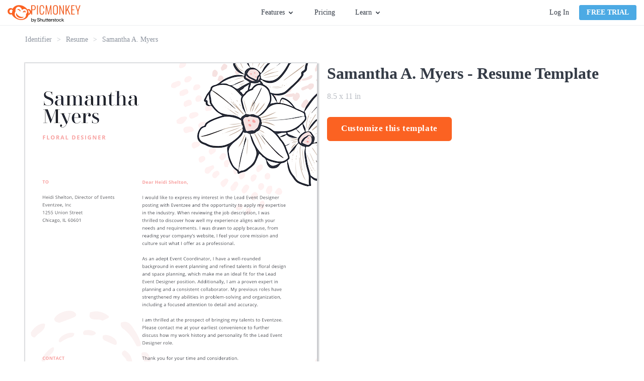

--- FILE ---
content_type: text/html; charset=utf-8
request_url: https://www.picmonkey.com/templates/resume/samantha-a-myers-2550x3300
body_size: 26804
content:
<!DOCTYPE html><html lang="en"><head><meta charSet="utf-8"/><meta http-equiv="x-ua-compatible" content="ie=edge"/><meta name="viewport" content="width=device-width, initial-scale=1, shrink-to-fit=no"/><meta data-react-helmet="true" name="description" content="PicMonkey&#x27;s templates are the jumpstart you need to get your projects rolling—rock optional. Use them to make invites, business assets, and more."/><meta data-react-helmet="true" name="created" content="2025-11-25T20:18:59.063Z"/><meta data-react-helmet="true" name="revision" content="8c5327c"/><meta data-react-helmet="true" name="pm-env" content="production"/><meta data-react-helmet="true" property="fb:app_id" content="136479813131184"/><meta data-react-helmet="true" property="og:site_name" content="PicMonkey Templates"/><meta data-react-helmet="true" property="og:type" content="article"/><meta data-react-helmet="true" property="og:title" content="Free Samantha A. Myers Template - Customize with PicMonkey"/><meta data-react-helmet="true" property="og:description" content="PicMonkey&#x27;s templates are the jumpstart you need to get your projects rolling—rock optional. Use them to make invites, business assets, and more."/><meta data-react-helmet="true" property="og:url" content="https://www.picmonkey.com/templates/resume/samantha-a-myers-2550x3300"/><meta data-react-helmet="true" property="og:image" content="https://lh3.googleusercontent.com/yC43C0N7wqg9yFEFXgvAJxfHlTatT-Zb-rKUkJCYLTq97HMKwlWptbM_SOWe62cDRaOQIK7QSkljqDEif-3mPeye-LVwiq_b6vkkLqkhFqT7_jQU"/><meta data-react-helmet="true" property="article:publisher" content="https://www.facebook.com/pages/PicMonkey/363288993696707"/><meta data-react-helmet="true" property="og:locale" content="en_US"/><meta data-react-helmet="true" name="twitter:card" content="summary_large_image"/><meta data-react-helmet="true" name="twitter:site" content="@PicMonkeyApp"/><meta data-react-helmet="true" name="twitter:creator" content="@PicMonkeyApp"/><meta data-react-helmet="true" name="twitter:domain" content="PicMonkey Templates"/><meta data-react-helmet="true" name="twitter:title" content="Free Samantha A. Myers Template - Customize with PicMonkey"/><meta data-react-helmet="true" name="twitter:description" content="PicMonkey&#x27;s templates are the jumpstart you need to get your projects rolling—rock optional. Use them to make invites, business assets, and more."/><meta data-react-helmet="true" name="twitter:image" content="https://lh3.googleusercontent.com/yC43C0N7wqg9yFEFXgvAJxfHlTatT-Zb-rKUkJCYLTq97HMKwlWptbM_SOWe62cDRaOQIK7QSkljqDEif-3mPeye-LVwiq_b6vkkLqkhFqT7_jQU"/><meta data-react-helmet="true" name="apple-itunes-app" content="app-id=1105556534"/><style data-href="https://cdn-fastly.picmonkey.com/component---src-templates-templates-details-page-tsx.05e48da3640c4311af89.css" data-identity="gatsby-global-css">.styles-module--button_blue--b9497,.styles-module--button_primary--c07f2,.styles-module--button_secondary--d1969,.styles-module--button_white--59a7c,.styles-module--button_yellow--45c1d{border:2px solid #fb6222;border-radius:6px;cursor:pointer;display:inline-block;font-size:17px;font-weight:700;padding:7px 40px;text-align:center;text-decoration:none;transition:all .3s ease-in-out}.styles-module--button_create--d294f,.styles-module--button_link_primary_large--6b148,.styles-module--button_primary_small--fa5a8{background-image:none;border:1px solid;border-radius:3px;box-shadow:none;cursor:pointer;display:inline-block;font-size:1.35rem;font-weight:700;line-height:18px;margin-bottom:0;min-width:8rem;text-align:center;text-decoration:none;text-transform:uppercase;touch-action:manipulation;-webkit-user-select:none;user-select:none;vertical-align:middle;white-space:nowrap}.styles-module--button_primary--c07f2{background:#fb6222;color:#fff}.styles-module--button_primary--c07f2:hover{background:#dd5326;border-color:#dd5326}.styles-module--button_primary_small--fa5a8{background:#fb6222;border-radius:4px;color:#fff;padding:5px 14px}.styles-module--button_primary_small--fa5a8:hover{background:#eb5e27;color:#fff}.styles-module--button_secondary--d1969{background:#fff;color:#fb6222}.styles-module--button_secondary--d1969:hover{border-color:#dd5326;color:#dd5326}.styles-module--button_yellow--45c1d{background:#fab117;border-color:#fab117;color:#fff}.styles-module--button_yellow--45c1d:hover{background:#ea9e18;border-color:#ea9e18;color:#fff}.styles-module--button_blue--b9497{background:#4caae4;border-color:#4caae4;color:#fff}.styles-module--button_blue--b9497:hover{background:#3694cd;border-color:#3694cd;color:#fff}.styles-module--button_blue--b9497:active{background-color:#217eb6;border-color:#217eb6;color:#fff}.styles-module--button_white--59a7c,.styles-module--button_white--59a7c:hover{background:transparent;border-color:#fff;color:#fff}.styles-module--button_create--d294f{background:#fff;border-color:#67707c;color:#343b46;font-size:14px;font-weight:400;padding:5px;text-transform:inherit;vertical-align:top;width:130px}.styles-module--button_create--d294f:hover{background:#fff;border-color:#3694cd;color:#3694cd}.styles-module--button_link_primary_large--6b148{background:#fb6222;color:#fff;display:block;margin:0 10px 20px 0;padding:14px 0}.styles-module--disabled--25e56{cursor:not-allowed;opacity:.3;pointer-events:none}.styles-module--checkbox_wrapper--aab07{border:1px solid #b2b2b2;border-radius:2px;cursor:pointer;display:inline-block;float:left;height:20px;margin-right:7px;position:relative;text-align:left;width:20px}.styles-module--checkbox_wrapper--aab07 .styles-module--checkbox--39927{display:none}.styles-module--checkbox_wrapper--aab07.styles-module--checked--a1eec:before{background:url("data:image/svg+xml;charset=utf8,%3Csvg xmlns='http://www.w3.org/2000/svg' viewBox='0 0 20 20'%3E%3Cpath fill='%2343b2cf' d='M7.8 15.8l-5.6-5.6 1.6-1.6 4 4 8.4-8.4 1.6 1.6'/%3E%3C/svg%3E") no-repeat;background-size:contain;content:"";display:block;height:20px;width:20px}.styles-module--link--465b7{cursor:pointer;font-weight:700;text-decoration:none;transition:all .3s ease-in-out}.styles-module--link--465b7.styles-module--orange--9650b{color:#fb6222}.styles-module--link--465b7.styles-module--orange--9650b.styles-module--landing_page--11436:hover:after,.styles-module--link--465b7.styles-module--orange--9650b:hover{color:#dd5326}.styles-module--link--465b7.styles-module--black--91956{color:#343b46}.styles-module--link--465b7.styles-module--black--91956.styles-module--landing_page--11436:hover:after,.styles-module--link--465b7.styles-module--black--91956:hover{color:#59626e}.styles-module--link--465b7.styles-module--white--63340,.styles-module--link--465b7.styles-module--white--63340.styles-module--landing_page--11436:hover:after,.styles-module--link--465b7.styles-module--white--63340:hover{color:#fff}.styles-module--link--465b7:hover{text-decoration:underline}.styles-module--link--465b7.styles-module--landing_page--11436{font-size:13px;letter-spacing:1.56px;line-height:1.85;position:relative;text-decoration:none;text-transform:uppercase}.styles-module--link--465b7.styles-module--landing_page--11436:after{border-style:solid;border-width:0 0 2px;bottom:-3px;content:"";left:0;position:absolute;width:100%}.cookie_consent-module--cookie_consent--566da{background:rgba(68,68,68,.9);bottom:0;display:flex;flex-direction:column;justify-content:center;left:0;overflow:scroll;position:fixed;right:0;text-align:center;top:0;z-index:10000}@media only screen and (max-width:576px)and (orientation:landscape){.cookie_consent-module--cookie_consent--566da{display:block;overflow:scroll}}.cookie_consent-module--dialog--66ba6{background:#fff;border-radius:6px;color:#343b46;margin:0 auto;max-width:365px;padding:40px 30px 30px;position:relative;width:100%}.cookie_consent-module--title--f27bf{color:#575c67;font-size:24px;font-weight:700;line-height:29px}.cookie_consent-module--content--09541{color:#595959;font-size:16px;line-height:1.4;padding:15px 0 0;text-align:center}.cookie_consent-module--consent--82279{font-size:16px;padding-top:22px;text-align:left}.cookie_consent-module--label--47b8d{bottom:5px;font-size:16px;line-height:25px;margin-left:28px;margin-top:3px;position:relative}.cookie_consent-module--submit--01640{margin-top:30px}.cookie_consent-module--submit--01640 a{font-size:16px;min-width:140px;padding:3px 0}@media(min-width:768px){.cookie_consent-module--label--47b8d{margin-top:5px}}.button-module--button_core--42c4b{background-image:none;border:1px solid;border-radius:3px;box-shadow:none;cursor:pointer;display:inline-block;font-size:1.35rem;font-weight:700;line-height:18px;margin-bottom:0;min-width:8rem;text-align:center;text-decoration:none;text-transform:uppercase;touch-action:manipulation;-webkit-user-select:none;user-select:none;vertical-align:middle;white-space:nowrap}.button-module--button_large--5b7c8{border:2px solid;border-radius:6px;font-size:17px;height:48px;letter-spacing:.6px;padding:12px 26px;text-transform:none}.button-module--button_large_primary_xc--c6e34{background-color:#fb6222;border-color:#fb6222;color:#fff}.button-module--button_large_primary_xc--c6e34:hover{background-color:#eb5e27;border-color:#eb5e27}.button-module--button_large_primary_xc--c6e34:active{background-color:#dd5326;border-color:#dd5326}.button-module--button_large_primary_xc--c6e34.button-module--outlined--3f30a{background-color:#fff;color:#fb6222}.button-module--button_large_primary_xc--c6e34.button-module--outlined--3f30a:hover{background-color:#fff;color:#dd5326}.button-module--button_large_primary_xc--c6e34.button-module--outlined--3f30a:active{background-color:#edeef0;color:#dd5326}.button-module--button_glazier_xc--dfbd3{background-color:#4caae4;border-color:#4caae4;color:#fff}.button-module--button_glazier_xc--dfbd3:hover{background-color:#3694cd;border-color:#3694cd}.button-module--button_glazier_xc--dfbd3:active{background-color:#217eb6;border-color:#217eb6}.button-module--button_small_primary_glazier_xc--3eba7{padding:5px 14px}.button-module--button_large_secondary_xc--528b1{background-color:#f8f9f9;border:1px solid #d9dbdf;border-radius:3px;color:#343b46;font-size:16px;font-weight:400;padding:12px 26px;text-transform:none}.button-module--button_large_secondary_xc--528b1:hover{background-color:#edeef0;border-color:#d9dbdf}.button-module--button_large_secondary_xc--528b1:active{background-color:#e2e4e7;border-color:#d9dbdf}.button-module--button_create--cb44a{background-color:#fff;border-color:#67707c;color:#343b46;font-size:14px;font-weight:400;letter-spacing:normal;padding:5px;text-transform:none;vertical-align:top;width:108px}.button-module--button_create--cb44a:hover{background-color:#fff;border-color:#3694cd;color:#3694cd}.button-module--button_small_primary--f09b1{background:#fb6222;color:#fff;padding:5px 14px}.button-module--link_large_primary--c1f54{background:#fb6222;color:#fff;display:block;margin:0 10px 20px 0;padding:14px 0}.button-module--button_large_primary--2d623{background:#fb6222;color:#fff;height:40px;padding:9px 14px 11px}.button-module--blog_button_core--82da3{background-color:#fab117;background-image:none;border:0;border-color:#fab117;border-radius:6px;color:#fff;cursor:pointer;display:inline-block;font-size:1.7rem;font-weight:700;height:auto;letter-spacing:.6px;line-height:2rem;margin:0 10px 20px 0;max-width:100%;padding:14px 26px;position:relative;text-decoration:none;text-shadow:none;transition:all .3s ease-out;vertical-align:middle}.button-module--button_blog--66fd5{background-color:#fab117;border-color:#fab117;color:#fff}.button-module--button_blog_orange--5cbb8{background:#fb6222;border-color:#fff;color:#fff}.button-module--button_blog_orange_outlined--f3faa{background:transparent;border:2px solid #fb6222;color:#fb6222}.button-module--button_plans_page_switch_period--c8e5d{border:none;color:#4caae4;font-size:16px;font-weight:700;padding:6px 0;text-transform:none}.button-module--button_plans_page_switch_period--c8e5d:hover{text-decoration:underline}.styles-module--positioner--1b40c{position:absolute}.styles-module--container--d0849{min-width:160px;overflow:hidden;text-align:left}.styles-module--container--d0849.styles-module--narrow_container--ec02a{min-width:120px;width:120px}.styles-module--context_menu_container--0d3fa{min-width:0;overflow:visible}.styles-module--list--c0c45{background-color:#fff;border:1px solid #d9dbdf;box-shadow:2px 2px 5px rgba(0,0,0,.33);min-width:160px;transition-duration:.15s;transition-property:transform,opacity;transition-timing-function:ease}.styles-module--list--c0c45.styles-module--dropdown--50d01,.styles-module--list--c0c45.styles-module--dropdown_light--3dcf4{border-top:2px solid #4caae4;padding-bottom:0}.styles-module--list--c0c45.styles-module--dropdown_light--3dcf4{border-width:1px}.styles-module--list--c0c45.styles-module--context_menu--b97ae{border:1px solid #b9bdc4;box-shadow:0 2px 4px 0 rgba(0,0,0,.3);min-width:0;padding:0}.styles-module--list--c0c45.styles-module--slide_right--643b9{background:#343b46;border:0;bottom:0;height:100%;left:0;padding:20px 20px 15px;position:absolute;right:0;width:0}.styles-module--list--c0c45.styles-module--slideup--7e7c7{border-bottom:2px solid #4caae4;min-width:120px;padding:0;position:absolute}.styles-module--open--9035b .styles-module--list--c0c45{opacity:1;transform:translate(0)}.styles-module--open--9035b .styles-module--list--c0c45.styles-module--slide_right--643b9{height:100%;width:255px}.styles-module--open--9035b .styles-module--list--c0c45.styles-module--slideup--7e7c7{height:auto;width:100%}.styles-module--open--9035b.styles-module--anchored_top--3ccf1 .styles-module--list--c0c45{border-top:1px solid #d9dbdf}.styles-module--open--9035b.styles-module--anchored_top--3ccf1 .styles-module--list--c0c45.styles-module--dropdown--50d01{border-bottom:2px solid #4caae4}.styles-module--open--9035b.styles-module--anchored_top--3ccf1 .styles-module--list--c0c45.styles-module--dropdown_light--3dcf4{border-bottom:1px solid #4caae4}.styles-module--closed--9a6a8 .styles-module--list--c0c45{opacity:0}.styles-module--closed--9a6a8.styles-module--anchored_bottom--1163e .styles-module--list--c0c45:not(.styles-module--slideup--7e7c7){transform:translateY(-110%)}.styles-module--closed--9a6a8.styles-module--anchored_top--3ccf1 .styles-module--list--c0c45{transform:translateY(110%)}.styles-module--list_title--4af77{background-color:#fff;height:26px;justify-content:space-between;line-height:20px;line-height:26px;padding-left:10px;padding-right:10px;padding-top:0}.styles-module--list_item--bc32b,.styles-module--list_title--4af77{align-items:center;display:flex;font-family:Lato,"sans-serif";font-size:14px;font-style:normal;font-weight:400;white-space:nowrap}.styles-module--list_item--bc32b{fill:#343b46;color:#343b46;cursor:pointer;height:36px;line-height:20px;padding:10px 15px}.styles-module--list_item--bc32b:last-of-type{height:41px;padding-bottom:15px}.styles-module--list_item--bc32b.styles-module--zoom_percent--6c13b{font-family:Lato,"sans-serif";font-size:14px;font-style:normal;font-weight:400;line-height:20px;padding:10px 27px 10px 25px}.styles-module--list_item--bc32b svg{height:30px;margin-left:0;margin-right:10px;vertical-align:middle;width:30px}.styles-module--list_item--bc32b span{margin-left:10px;vertical-align:middle}.styles-module--list_item--bc32b.styles-module--active--37a52,.styles-module--list_item--bc32b.styles-module--active--37a52:active,.styles-module--list_item--bc32b.styles-module--active--37a52:hover{background-color:#eff9ff}.styles-module--list_item--bc32b.styles-module--hover--ec4c8:hover{background-color:#edeef0}.styles-module--list_item--bc32b:active{background-color:#e2e4e7}.styles-module--list_item--bc32b.styles-module--highlight--c5159{color:#fb6222;font-weight:700}.styles-module--list_item--bc32b.styles-module--disabled--fcea2:active,.styles-module--list_item--bc32b.styles-module--disabled--fcea2:hover{background-color:#fff}.styles-module--list_item--bc32b.styles-module--disabled--fcea2{fill:#b9bdc4;background-color:transparent;border-color:transparent;color:#b9bdc4;cursor:default}.styles-module--list_item--bc32b.styles-module--disabled--fcea2.styles-module--hover--ec4c8:hover,.styles-module--list_item--bc32b.styles-module--disabled--fcea2:active{fill:#b9bdc4;background-color:#edeef0;border-color:#edeef0;color:#b9bdc4}.styles-module--menu_separator--24586{background:#e2e4e7;height:1px}.styles-module--bottom--59624{bottom:0;position:absolute;width:100%}.styles-module--nested_menu_header--1b3cf{align-items:center;background-color:#f8f9f9;border-bottom:1px solid #e2e4e7;display:flex;font-family:Lato,"sans-serif";font-size:12px;font-style:normal;font-weight:700;height:36px;line-height:16px;text-transform:uppercase}.styles-module--nested_menu_header--1b3cf .styles-module--go_back_icon--c2c30{fill:#474f5b;cursor:pointer;height:30px;width:30px}.styles-module--nested_menu_header--1b3cf span{color:#67707c}.anchor_positioner-module--positioner--d96dd{position:absolute}.backdrop-module--backdrop--09a50{bottom:0;left:0;position:fixed;right:0;top:0}.backdrop-module--backdrop--09a50.backdrop-module--editor_modal_backdrop--a0f5e{align-items:center;display:flex}.backdrop-module--backdrop--09a50.backdrop-module--layer_modal--c6c71{overflow:auto;transition:opacity .25s ease;z-index:10000}.backdrop-module--backdrop--09a50.backdrop-module--layer_modal--c6c71.backdrop-module--above_editor_modal--915ba{z-index:620}.backdrop-module--backdrop--09a50.backdrop-module--layer_modal--c6c71.backdrop-module--visible--43f3b{opacity:1}.backdrop-module--backdrop--09a50.backdrop-module--layer_modal--c6c71.backdrop-module--hidden--6ac21{opacity:0}.backdrop-module--backdrop--09a50.backdrop-module--layer_dropdown--91bf1{z-index:500}.backdrop-module--backdrop--09a50.backdrop-module--layer_popover--0b731{z-index:400}.backdrop-module--backdrop--09a50.backdrop-module--layer_eyedropper--03c30{z-index:700}.backdrop-module--backdrop--09a50.backdrop-module--layer_coachmark--d822d{z-index:8900}.backdrop-module--backdrop--09a50.backdrop-module--color_transparent--615e0{background:transparent}.backdrop-module--backdrop--09a50.backdrop-module--color_translucent--3b924{background:hsla(180,8%,97%,.95)}.backdrop-module--backdrop--09a50.backdrop-module--disabled--238af{position:static}.backdrop-module--backdrop--09a50.backdrop-module--use_portal--d4003{z-index:500}.backdrop-module--click_away--9907e{bottom:0;left:0;position:fixed;right:0;top:0}.backdrop-module--click_away--9907e.backdrop-module--disabled--238af{position:static}.backdrop-module--click_away--9907e.backdrop-module--above_editor_modal--915ba{z-index:620}body.mobile .backdrop-module--backdrop--09a50.backdrop-module--color_translucent--3b924{background:rgba(52,59,70,.95)}.nav_menu-module--menu_button--b1ef2{display:flex;font-family:Lato,"sans-serif";font-size:14px;font-style:normal;font-weight:400;height:30px;line-height:20px;line-height:30px}.nav_menu-module--menu_button--b1ef2.nav_menu-module--open--65fc8,.nav_menu-module--menu_button--b1ef2:hover{fill:#3694cd;color:#3694cd;cursor:pointer}.nav_menu-module--menu_button--b1ef2.nav_menu-module--open--65fc8 .nav_menu-module--caret--4e8dc,.nav_menu-module--menu_button--b1ef2:hover .nav_menu-module--caret--4e8dc{fill:#3694cd}.nav_menu-module--menu_button--b1ef2.nav_menu-module--open--65fc8 .nav_menu-module--caret--4e8dc{transform:rotate(180deg)}.nav_menu-module--caret--4e8dc{fill:#343b46;margin:11px 0 0 5px;transition:transform 325ms ease}.nav_menu-module--menu_item--4c32e{width:180px}.nav_menu-module--menu_list_hidden--cc61e{display:none}.account-module--account--3468f{display:flex;position:relative}.account-module--dropdown_large--e90d6{align-items:center;display:flex;justify-content:center;position:relative}.account-module--username--841fb{cursor:pointer;font-size:14px;font-style:normal;font-weight:400;margin-left:20px;margin-right:5px;max-width:140px;overflow:hidden;text-overflow:ellipsis;white-space:nowrap}.account-module--caret--6c390{margin-top:1px;transition:transform 325ms ease}.account-module--dropdown_open--074b1 .account-module--caret--6c390{transform:rotate(-180deg)}.account-module--bar_separator--8542b{background-color:#d9dbdf;margin:0 20px;width:1px}.account-module--login_link--c7c7a{color:#343b46;cursor:pointer;font-size:14px;font-style:normal;font-weight:400;margin:0 20px 0 0;text-decoration:none;transition:all .1s ease-in;white-space:nowrap}.account-module--login_link--c7c7a:hover{color:#4caae4}.google_one_tap_login-module--one_tap_login_container--5f786{height:0;position:fixed;right:400px;top:50px;width:0;z-index:9999}.google_one_tap_login-module--one_tap_login_container--5f786.google_one_tap_login-module--with_banner--0f010{top:90px}.avatar-module--avatar--bb43e{border:1px solid #b9bdc4;border-radius:50%;display:block;height:25px;margin-right:0;width:25px}.avatar-module--avatar--bb43e.avatar-module--avatar_variant_large--b39d3{height:50px;width:50px}.avatar-module--avatar_empty--530d3{align-items:center;border:1px solid #343b46;border-radius:50%;color:#343b46;cursor:pointer;display:flex;font-size:1.4rem;height:25px;justify-content:center;text-decoration:none;width:25px}.avatar-module--avatar_empty--530d3.avatar-module--avatar_variant_large--b39d3{border:3px solid #67707c;color:#67707c;font-size:3rem;height:50px;width:50px}.overlay_nav-module--overlay_container--8a357{background:rgba(52,59,70,.6);height:100vh;left:0;overflow:hidden;position:fixed;top:0;transform-origin:top right;transition-duration:.15s;transition-property:transform,opacity;transition-timing-function:ease;width:100vw;will-change:transform,opacity;z-index:7000}.overlay_nav-module--overlay_container--8a357.overlay_nav-module--overlay_container_closed--a80bd{opacity:0;pointer-events:none;transform:scale(.5) translateX(100%)}.overlay_nav-module--overlay_container--8a357.overlay_nav-module--overlay_container_open--9198a{opacity:1;pointer-events:auto;transform:none}.overlay_nav-module--overlay_container--8a357 .overlay_nav-module--overlay_contents_container--d746f{background:#f8f9f9;height:100%;overflow-y:auto;position:absolute;right:0;top:0;width:300px}.overlay_nav-module--overlay_contents--8d69f{margin:40px 20px 20px}.overlay_nav-module--close_icon--c1275{stroke:#343b46!important;position:absolute;right:20px;top:15px}.overlay_nav-module--divider--5db1d{background-color:#d9dbdf;border:0;height:1px;margin-bottom:20px;margin-top:20px}.overlay_nav-module--section--95083{margin-bottom:20px;margin-top:20px}a.overlay_nav-module--trial_button--e2ab7{border:none;display:block;font-family:Lato,"sans-serif";font-size:16px;font-style:normal;font-weight:700;line-height:22px;margin-bottom:20px;text-align:center;text-transform:none}.overlay_nav-module--avatar--1a33c{border-radius:50%;color:inherit;overflow:hidden;text-decoration:none}.overlay_nav-module--avatar--1a33c .overlay_nav-module--profile_image--9f008{border:1px solid #b9bdc4;border-radius:50%;display:block}.overlay_nav-module--overlay_link--5ec2e{text-decoration:none}.overlay_nav-module--overlay_link_container--565dc{align-items:center;display:flex;margin:5px 0 5px 20px}.overlay_nav-module--overlay_link_link--3153a{color:#343b46;font-family:Lato,"sans-serif";font-size:16px;font-style:normal;font-weight:400;height:30px;line-height:22px;line-height:30px;text-decoration:none}.overlay_nav-module--overlay_link_link--3153a.overlay_nav-module--active--776d0{color:#4caae4}.overlay_nav-module--overlay_expand_control--5750a{align-items:center;display:flex;margin-left:0}.overlay_nav-module--overlay_caret--716ec{fill:#343b46;margin-right:5px;transition:transform .25s ease}.overlay_nav-module--overlay_caret--716ec.overlay_nav-module--overlay_caret_collapsed--17ff2{transform:rotate(-90deg)}.overlay_nav-module--overlay_caret--716ec.overlay_nav-module--overlay_caret_expanded--dd694{transform:rotate(0)}.overlay_nav-module--overlay_link_icon--9b864{border-radius:4px;box-shadow:1px 1px 1px #edeef0;height:40px;margin-right:10px;overflow:hidden;width:40px}.overlay_nav-module--overlay_link_icon--9b864 svg{height:40px;width:40px}.overlay_nav-module--overlay_sublinks--1e68f{padding-left:20px;transition:all .25s ease}.overlay_nav-module--overlay_sublinks--1e68f.overlay_nav-module--overlay_sublinks_collapsed--a0dfa{display:none;height:0;opacity:0}.overlay_nav-module--overlay_sublinks--1e68f.overlay_nav-module--overlay_sublinks_expanded--e53ac{opacity:1}.overlay_nav-module--overlay_sublinks--1e68f hr{border-color:#d9dbdf;margin:0 0 0 10px}.overlay_nav-module--overlay_account--7377a{display:flex}.overlay_nav-module--overlay_avatar--0466b{margin:0 10px 0 15px}.overlay_nav-module--overlay_greeting--47095{color:#343b46;padding-top:15px;word-break:break-word}.banner-module--banner--003aa,.overlay_nav-module--overlay_greeting--47095{font-family:Lato,"sans-serif";font-size:16px;font-style:normal;font-weight:400;line-height:22px}.banner-module--banner--003aa{align-items:center;background:#4caae4;color:#fff;display:flex;flex-shrink:0;height:40px;justify-content:center}.banner-module--banner--003aa.banner-module--small--12c30{font-family:Lato,"sans-serif";font-size:14px;font-style:normal;font-weight:400;line-height:20px}.banner-module--banner--003aa.banner-module--error--5f0c0{background:#e74c3c}.banner-module--banner--003aa.banner-module--popover--edfb9{left:0;position:absolute;right:0;top:0;transform:translateY(-100%);transition:transform .25s ease-out;z-index:101}.banner-module--banner--003aa.banner-module--popover--edfb9.banner-module--show--5c1a9{transform:translateY(0)}.banner-module--banner--003aa .banner-module--error_icon--32c75 path,.banner-module--banner--003aa .banner-module--info_icon--bb1be path:nth-of-type(2){fill:#fff}.banner-module--banner--003aa .banner-module--info_icon--bb1be path:nth-of-type(3){fill:#4caae4}.banner-module--banner--003aa .banner-module--text--2f509{margin-right:12px}.banner-module--banner--003aa .banner-module--text--2f509 a{color:#fff}.banner-module--banner--003aa .banner-module--close--32846{fill:#fff;cursor:pointer;position:absolute;right:15px}.banner-module--link--331a6{cursor:pointer;font-weight:700;margin-left:5px;text-decoration:underline}body.mobile .banner-module--banner--003aa{height:80px}body.mobile .banner-module--banner--003aa .banner-module--info_icon--bb1be{flex:1 1}body.mobile .banner-module--banner--003aa .banner-module--text--2f509{flex:5 1;font-size:14px;line-height:1.25;text-align:center}body.mobile .banner-module--banner--003aa .banner-module--close--32846{flex:1 1;position:static;right:auto}body.desktop .banner-module--banner--003aa.banner-module--small--12c30 .banner-module--info_icon--bb1be{height:30px;margin:0 10px 0 0;width:30px}body.desktop .banner-module--banner--003aa.banner-module--small--12c30 .banner-module--close--32846{height:26px;right:7px;width:26px}.styles-module--navigation_placeholder--56469{background:#fff;border-bottom:1px solid #edeef0;height:51px}.styles-module--navigation_placeholder--56469.styles-module--maintenance_banner_offset--f0bb5{margin-top:40px}.styles-module--navigation_container--fda07{background:#fff;height:51px;position:relative}.styles-module--navigation_container--fda07.styles-module--navigation_container_inline--a37d4{border-bottom:1px solid #edeef0}.styles-module--navigation_container--fda07.styles-module--navigation_container_sticky--8d946{position:fixed;top:0;width:100%;z-index:200}.styles-module--navigation_container--fda07.styles-module--maintenance_banner_offset--f0bb5{top:40px}.styles-module--navigation--f0c5d{background:#fff;border-bottom:1px solid #edeef0;display:flex;flex-direction:row;height:51px;justify-content:space-between;left:0;padding:0 15px;position:absolute;right:0;top:0;z-index:7000}.styles-module--nav_left--fd4d0{align-items:center;display:flex;flex-grow:1;flex-shrink:1;justify-content:flex-start}@media(min-width:576px){.styles-module--nav_left--fd4d0{min-width:33%;padding-right:10px}}@media(min-width:768px){.styles-module--nav_left--fd4d0{padding-right:20px}}.styles-module--logo--9a1e8{align-items:center;column-gap:5px;display:flex;margin-right:5px}@media(min-width:576px){.styles-module--logo--9a1e8{margin-right:5px}}@media(min-width:820px){.styles-module--logo--9a1e8{margin-right:25px}}.styles-module--picmonkey_logo--ef998{fill:#fb6222;display:block}.styles-module--picmonkey_text--a64ca{fill:#fb6222;display:block;margin-top:5px}@media(min-width:576px){.styles-module--picmonkey_text--a64ca{display:none}}@media(min-width:820px){.styles-module--picmonkey_text--a64ca{display:block}}.styles-module--create_button--bfb2c{display:none}@media(min-width:576px){.styles-module--create_button--bfb2c{display:block}}.styles-module--nav_center--d4992{display:none;flex-grow:0;flex-shrink:0}@media(min-width:576px){.styles-module--nav_center--d4992{display:block}}.styles-module--nav_center--d4992 ul{align-items:center;display:flex;flex:1 1;height:100%;justify-content:center;list-style:none}.styles-module--nav_center--d4992 li{display:flex;font-size:inherit;line-height:inherit}.styles-module--nav_center--d4992 ul{margin:0;padding:0}.styles-module--nav_center--d4992 li{margin:0 15px;padding:0}@media(min-width:992px){.styles-module--nav_center--d4992 li{margin:0 20px}}.styles-module--nav_center--d4992 a{color:#343b46;cursor:pointer;font-size:14px;font-style:normal;font-weight:400;text-decoration:none;transition:all .2s ease-in-out}.styles-module--nav_center--d4992 a:hover{color:#4caae4}.styles-module--nav_center--d4992 li:last-of-type a{margin-right:0}.styles-module--nav_right--573bf{align-items:center;background:#fff;color:#343b46;display:none;flex-grow:1;flex-shrink:1;justify-content:flex-end;padding-left:20px}@media(min-width:768px){.styles-module--nav_right--573bf{min-width:33%}}@media(min-width:576px){.styles-module--nav_right--573bf{display:flex}}.styles-module--nav_hamburger--5ce6c{align-items:center;display:flex;flex-grow:0;flex-shrink:0;justify-content:flex-end;padding-right:10px}@media(min-width:576px){.styles-module--nav_hamburger--5ce6c{display:none}}.styles-module--nav_hamburger--5ce6c .styles-module--hamburger_icon--deb3c{fill:#343b46;display:block;height:24px;width:24px}.styles-module--banner_container--6d65a{width:100%}.styles-module--banner_container--6d65a.styles-module--sticky_banner_container--150bd{position:fixed;top:0;z-index:200}body.mobile .styles-module--navigation_placeholder--56469.styles-module--maintenance_banner_offset--f0bb5{margin-top:80px}body.mobile .styles-module--navigation_container--fda07.styles-module--maintenance_banner_offset--f0bb5{top:80px}.styles-module--footer--9953f{background:#2e343e;padding:60px 0}.styles-module--footer_content--6c2fe{line-height:22px;margin:0 auto;position:relative}@media(min-width:0px){.styles-module--footer_content--6c2fe{width:90%}}@media(min-width:576px){.styles-module--footer_content--6c2fe{width:532px}}@media(min-width:768px){.styles-module--footer_content--6c2fe{width:748px}}@media(min-width:992px){.styles-module--footer_content--6c2fe{width:964px}}@media(min-width:1200px){.styles-module--footer_content--6c2fe{width:1180px}}@media(min-width:992px){.styles-module--footer_content--6c2fe{display:flex;flex-direction:row-reverse;justify-content:space-between}}@media(min-width:768px){.styles-module--nav_blocks_container--68bd4{margin:0 -20px}}@media(min-width:1200px){.styles-module--nav_blocks_container--68bd4{margin:0 -40px}}.styles-module--navigation--1f36c{display:block;margin-right:0;margin-top:40px;text-align:center;width:100%}.styles-module--navigation--1f36c.styles-module--hide_on_xs--e7058{display:none}@media(min-width:576px){.styles-module--navigation--1f36c.styles-module--hide_on_xs--e7058{display:block}}@media(min-width:768px){.styles-module--navigation--1f36c{display:inline-block;margin:0 20px;text-align:left;vertical-align:top;width:auto}.styles-module--navigation--1f36c.styles-module--hide_on_xs--e7058{display:inline-block}}@media(min-width:1200px){.styles-module--navigation--1f36c{margin:0 40px}}.styles-module--nav_list--2e5d1{list-style:none;margin:0;padding:0}.styles-module--nav_list--2e5d1 .styles-module--headline--62fdb{color:#c2c6cc;font-size:16px;font-weight:700;padding-bottom:15px;text-transform:uppercase}.styles-module--navigation_item--768e2{color:#c2c6cc;font-size:16px;margin-bottom:0;padding-bottom:18px}.styles-module--navigation_item--768e2 .styles-module--link--de4a5{color:#c2c6cc;text-decoration:none}.styles-module--navigation_item--768e2 .styles-module--link--de4a5:hover{color:#4caae4}.styles-module--social_navigation--2779f{margin:0 auto;text-align:center;width:280px}@media(min-width:576px){.styles-module--social_navigation--2779f{width:532px}}@media(min-width:992px){.styles-module--social_navigation--2779f{margin:0 -20px;text-align:right;width:280px}}.styles-module--icon_wrapper--fd0a4{align-items:center;border:2px solid #c2c6cc;border-radius:50%;display:inline-flex;height:48px;justify-content:center;margin:0 20px 42px;vertical-align:top;width:48px}.styles-module--icon_wrapper--fd0a4:hover{background-color:#4caae4;border-color:#4caae4}.styles-module--icon_wrapper--fd0a4:hover svg{fill:#fff}.styles-module--icon_wrapper--fd0a4 svg{fill:#c2c6cc;display:block;height:26px;overflow:hidden}.styles-module--icon_wrapper--fd0a4 .styles-module--small_icon--c9cfd{height:20px}.styles-module--horizontal_navigation--5e177{color:#67707c;font-size:16px;letter-spacing:.5px;padding:40px 0 30px;text-align:center}.page_container-module--page_content_container_default--8a854{position:relative;z-index:199}.link-module--link--285be{color:#fb6222;cursor:pointer;font-size:20px;font-weight:700;line-height:150%;text-decoration:none}.link-module--link--285be.link-module--link_orange--adb2b{color:#fb6222}.link-module--link--285be.link-module--link_orange--adb2b:hover{color:#dd5326}.link-module--link--285be.link-module--link_orange--adb2b:focus{color:#52acc7}.link-module--link--285be.link-module--link_blue--31646{color:#5bc0de}.link-module--link--285be.link-module--link_blue--31646:hover{color:#52acc7}.styles-module--breadcrumbs_container--5394f{display:flex;flex-wrap:wrap;justify-content:center;line-height:20px;min-height:30px}@media(min-width:768px){.styles-module--breadcrumbs_container--5394f{justify-content:flex-start}}.styles-module--breadcrumbs_container--5394f.styles-module--breadcrumbs_container_detail--51845{margin:15px auto 30px;position:relative}@media(min-width:0px){.styles-module--breadcrumbs_container--5394f.styles-module--breadcrumbs_container_detail--51845{width:90%}}@media(min-width:576px){.styles-module--breadcrumbs_container--5394f.styles-module--breadcrumbs_container_detail--51845{width:532px}}@media(min-width:768px){.styles-module--breadcrumbs_container--5394f.styles-module--breadcrumbs_container_detail--51845{width:748px}}@media(min-width:992px){.styles-module--breadcrumbs_container--5394f.styles-module--breadcrumbs_container_detail--51845{width:964px}}@media(min-width:1200px){.styles-module--breadcrumbs_container--5394f.styles-module--breadcrumbs_container_detail--51845{width:1180px}}.styles-module--breadcrumbs_container--5394f.styles-module--breadcrumbs_container_category--e964b{position:absolute;top:15px;width:100%;z-index:100}.styles-module--breadcrumbs_container--5394f .styles-module--breadcrumb--a3085{font-family:Lato,"sans-serif";font-size:14px;font-style:normal;font-weight:400;line-height:20px;text-decoration:none;white-space:nowrap}.styles-module--breadcrumbs_container--5394f .styles-module--breadcrumb--a3085.styles-module--breadcrumb_without_href--47103{color:#8c939e;cursor:text}.styles-module--breadcrumbs_container--5394f .styles-module--breadcrumb--a3085.styles-module--breadcrumb_with_href--19608{color:#8c939e;cursor:pointer}.styles-module--breadcrumbs_container--5394f .styles-module--breadcrumb--a3085.styles-module--breadcrumb_with_href--19608:hover{color:#3694cd}.styles-module--breadcrumbs_container--5394f .styles-module--breadcrumb--a3085.styles-module--breadcrumb_with_href--19608:active{color:#217eb6}.styles-module--separator--08da6{color:#b9bdc4;font-family:Lato,"sans-serif";font-size:14px;font-style:normal;font-weight:400;line-height:20px;margin:0 10px}.more_templates_banner-module--banner--99662{display:flex;flex-direction:column;margin-top:40px}.more_templates_banner-module--text_row--05425{display:flex;flex-direction:row;padding-left:30px}@media(min-width:768px){.more_templates_banner-module--text_row--05425{max-width:400px;padding-left:0}}.more_templates_banner-module--button_row--2fe3b{text-align:center}@media(min-width:768px){.more_templates_banner-module--button_row--2fe3b{text-align:left}}.more_templates_banner-module--text--b856c{color:#343b46;font-size:17px;line-height:1.5;text-align:left}.more_templates_banner-module--orange_laptop_icon--bec3b{fill:#fb6222;height:50px!important;padding-right:15px;width:100px!important}.more_templates_banner-module--button--3f680{margin-top:15px}.styles-module--column--f73d0{padding:0 10px;width:100%}@media(min-width:0px){.styles-module--col_xs_1--744a8{flex:0 0 8.3333333333%;max-width:8.3333333333%}.styles-module--col_xs_2--f5aaa{flex:0 0 16.6666666667%;max-width:16.6666666667%}.styles-module--col_xs_3--6d830{flex:0 0 25%;max-width:25%}.styles-module--col_xs_4--72d1c{flex:0 0 33.3333333333%;max-width:33.3333333333%}.styles-module--col_xs_5--472a5{flex:0 0 41.6666666667%;max-width:41.6666666667%}.styles-module--col_xs_6--804f3{flex:0 0 50%;max-width:50%}.styles-module--col_xs_7--28d29{flex:0 0 58.3333333333%;max-width:58.3333333333%}.styles-module--col_xs_8--ecfb9{flex:0 0 66.6666666667%;max-width:66.6666666667%}.styles-module--col_xs_9--887cb{flex:0 0 75%;max-width:75%}.styles-module--col_xs_10--ca813{flex:0 0 83.3333333333%;max-width:83.3333333333%}.styles-module--col_xs_11--945a2{flex:0 0 91.6666666667%;max-width:91.6666666667%}.styles-module--col_xs_12--b4d81{flex:0 0 100%;max-width:100%}}@media(min-width:576px){.styles-module--col_sm_1--b233b{flex:0 0 8.3333333333%;max-width:8.3333333333%}.styles-module--col_sm_2--4118e{flex:0 0 16.6666666667%;max-width:16.6666666667%}.styles-module--col_sm_3--52332{flex:0 0 25%;max-width:25%}.styles-module--col_sm_4--ae067{flex:0 0 33.3333333333%;max-width:33.3333333333%}.styles-module--col_sm_5--96e09{flex:0 0 41.6666666667%;max-width:41.6666666667%}.styles-module--col_sm_6--cb46f{flex:0 0 50%;max-width:50%}.styles-module--col_sm_7--de3c3{flex:0 0 58.3333333333%;max-width:58.3333333333%}.styles-module--col_sm_8--e0b84{flex:0 0 66.6666666667%;max-width:66.6666666667%}.styles-module--col_sm_9--289e8{flex:0 0 75%;max-width:75%}.styles-module--col_sm_10--88111{flex:0 0 83.3333333333%;max-width:83.3333333333%}.styles-module--col_sm_11--302bf{flex:0 0 91.6666666667%;max-width:91.6666666667%}.styles-module--col_sm_12--b3faa{flex:0 0 100%;max-width:100%}}@media(min-width:768px){.styles-module--col_md_1--31095{flex:0 0 8.3333333333%;max-width:8.3333333333%}.styles-module--col_md_2--e2833{flex:0 0 16.6666666667%;max-width:16.6666666667%}.styles-module--col_md_3--c93f5{flex:0 0 25%;max-width:25%}.styles-module--col_md_4--e0d1b{flex:0 0 33.3333333333%;max-width:33.3333333333%}.styles-module--col_md_5--c7cd7{flex:0 0 41.6666666667%;max-width:41.6666666667%}.styles-module--col_md_6--0f6f9{flex:0 0 50%;max-width:50%}.styles-module--col_md_7--77a04{flex:0 0 58.3333333333%;max-width:58.3333333333%}.styles-module--col_md_8--3d51c{flex:0 0 66.6666666667%;max-width:66.6666666667%}.styles-module--col_md_9--28c41{flex:0 0 75%;max-width:75%}.styles-module--col_md_10--b2529{flex:0 0 83.3333333333%;max-width:83.3333333333%}.styles-module--col_md_11--9895a{flex:0 0 91.6666666667%;max-width:91.6666666667%}.styles-module--col_md_12--d8fc0{flex:0 0 100%;max-width:100%}}@media(min-width:992px){.styles-module--col_lg_1--65127{flex:0 0 8.3333333333%;max-width:8.3333333333%}.styles-module--col_lg_2--16b51{flex:0 0 16.6666666667%;max-width:16.6666666667%}.styles-module--col_lg_3--83909{flex:0 0 25%;max-width:25%}.styles-module--col_lg_4--40577{flex:0 0 33.3333333333%;max-width:33.3333333333%}.styles-module--col_lg_5--47701{flex:0 0 41.6666666667%;max-width:41.6666666667%}.styles-module--col_lg_6--1765f{flex:0 0 50%;max-width:50%}.styles-module--col_lg_7--67e7b{flex:0 0 58.3333333333%;max-width:58.3333333333%}.styles-module--col_lg_8--153f4{flex:0 0 66.6666666667%;max-width:66.6666666667%}.styles-module--col_lg_9--4f732{flex:0 0 75%;max-width:75%}.styles-module--col_lg_10--0ab43{flex:0 0 83.3333333333%;max-width:83.3333333333%}.styles-module--col_lg_11--6ee3e{flex:0 0 91.6666666667%;max-width:91.6666666667%}.styles-module--col_lg_12--25415{flex:0 0 100%;max-width:100%}}@media(min-width:1200px){.styles-module--col_xl_1--afc08{flex:0 0 8.3333333333%;max-width:8.3333333333%}.styles-module--col_xl_2--e8720{flex:0 0 16.6666666667%;max-width:16.6666666667%}.styles-module--col_xl_3--6f1bc{flex:0 0 25%;max-width:25%}.styles-module--col_xl_4--4dbfd{flex:0 0 33.3333333333%;max-width:33.3333333333%}.styles-module--col_xl_5--d1bc7{flex:0 0 41.6666666667%;max-width:41.6666666667%}.styles-module--col_xl_6--84e6a{flex:0 0 50%;max-width:50%}.styles-module--col_xl_7--e160e{flex:0 0 58.3333333333%;max-width:58.3333333333%}.styles-module--col_xl_8--ff833{flex:0 0 66.6666666667%;max-width:66.6666666667%}.styles-module--col_xl_9--d2f24{flex:0 0 75%;max-width:75%}.styles-module--col_xl_10--6d117{flex:0 0 83.3333333333%;max-width:83.3333333333%}.styles-module--col_xl_11--46905{flex:0 0 91.6666666667%;max-width:91.6666666667%}.styles-module--col_xl_12--02642{flex:0 0 100%;max-width:100%}}.styles-module--container--89680{margin-left:auto;margin-right:auto;max-width:750px;padding-left:23px;padding-right:23px;width:100%}@media(min-width:576px){.styles-module--container--89680{max-width:940px}}@media(min-width:768px){.styles-module--container--89680{max-width:1170px}}.styles-module--row--8e0ea{display:flex;flex-wrap:wrap;margin-left:-10px;margin-right:-10px}.links_block-module--wrapper--0015e{background:#fff;padding:85px 0}.links_block-module--wrapper--0015e.links_block-module--colors_variant--3f2af{padding:0 0 85px}.links_block-module--headline--35881{font-size:27px;font-weight:700;line-height:36px;margin-bottom:0;margin-top:-7px;text-align:center}@media(min-width:576px){.links_block-module--headline--35881{font-size:30px;line-height:45px;margin-top:-13px}}@media(min-width:992px){.links_block-module--headline--35881{font-size:30px;line-height:45px;margin-top:-13px}}.links_block-module--link_items_container--8e8ff{margin:15px 0 0}.links_block-module--link_item--5210e{color:#fb6222;display:block;font-size:13px;font-weight:700;letter-spacing:1.5px;line-height:1.85;margin:10px 0;text-align:center;text-transform:uppercase;white-space:nowrap;width:100%}.links_block-module--link_item--5210e:hover{color:#eb5e27}.links_block-module--link_item--5210e:active{color:#dd5326}.grid_item_thumbnail-module--thumbnail--f3c12{left:0;object-fit:contain!important;position:absolute;top:0;width:100%}@media(min-width:576px){.grid_item_thumbnail-module--thumbnail--f3c12.grid_item_thumbnail-module--thumbnail_category--9bd7b{width:256px}}@media(min-width:768px){.grid_item_thumbnail-module--thumbnail--f3c12.grid_item_thumbnail-module--thumbnail_category--9bd7b{width:268px}}@media(min-width:992px){.grid_item_thumbnail-module--thumbnail--f3c12.grid_item_thumbnail-module--thumbnail_category--9bd7b{width:226px}}@media(min-width:1200px){.grid_item_thumbnail-module--thumbnail--f3c12.grid_item_thumbnail-module--thumbnail_category--9bd7b{width:280px}}@media(min-width:576px){.grid_item_thumbnail-module--thumbnail--f3c12.grid_item_thumbnail-module--thumbnail_detail--487ca{width:132px}}@media(min-width:768px){.grid_item_thumbnail-module--thumbnail--f3c12.grid_item_thumbnail-module--thumbnail_detail--487ca{width:200px}}@media(min-width:992px){.grid_item_thumbnail-module--thumbnail--f3c12.grid_item_thumbnail-module--thumbnail_detail--487ca{width:190px}}.grid_item-module--card_container--d30fb{background:#fff;cursor:pointer;margin:0 10px 20px;padding:0;position:relative;text-align:left;width:calc(50% - 20px)}.grid_item-module--card_container--d30fb.grid_item-module--card_category--49c22{display:flex;flex-direction:column;justify-content:flex-start;outline:1px solid #e2e4e7}@media(min-width:576px){.grid_item-module--card_container--d30fb.grid_item-module--card_category--49c22{width:256px}}@media(min-width:768px){.grid_item-module--card_container--d30fb.grid_item-module--card_category--49c22{width:268px}}@media(min-width:992px){.grid_item-module--card_container--d30fb.grid_item-module--card_category--49c22{width:226px}}@media(min-width:1200px){.grid_item-module--card_container--d30fb.grid_item-module--card_category--49c22{width:280px}}.grid_item-module--card_container--d30fb.grid_item-module--card_category--49c22 a{display:block}@media(min-width:576px){.grid_item-module--card_container--d30fb.grid_item-module--card_detail--013f3{width:164px}}@media(min-width:768px){.grid_item-module--card_container--d30fb.grid_item-module--card_detail--013f3{width:172px}}@media(min-width:992px){.grid_item-module--card_container--d30fb.grid_item-module--card_detail--013f3{margin:0 13px 26px;width:172px}}@media(min-width:1200px){.grid_item-module--card_container--d30fb.grid_item-module--card_detail--013f3{margin:0 10px 20px;width:180px}}.grid_item-module--card_container--d30fb .grid_item-module--overlay--81e99{background:#575c67;bottom:0;cursor:pointer;left:0;opacity:0;position:absolute;right:0;top:0}.grid_item-module--card_container--d30fb .grid_item-module--info_section--00d61 .grid_item-module--item_name--7e3e5{font-family:Lato,"sans-serif";font-size:16px;font-style:normal;font-weight:700;line-height:22px;margin-top:10px}.grid_item-module--card_container--d30fb .grid_item-module--info_section--00d61 .grid_item-module--item_output--ac304{color:#343b46;font-family:Lato,"sans-serif";font-size:14px;font-style:normal;font-weight:400;line-height:20px;margin:15px 5px}.grid_item-module--card_container--d30fb:hover .grid_item-module--info_section--00d61 .grid_item-module--item_name--7e3e5{color:#5bc0de}.grid_item-module--card_container--d30fb:hover .grid_item-module--info_section--00d61 .grid_item-module--item_output--ac304{color:#757e8a}.grid_item-module--card_container--d30fb:hover .grid_item-module--overlay--81e99{opacity:.4}.grid_item-module--card_container--d30fb a{color:#444;font-size:20px;font-weight:700;text-decoration:none;transition:color .1s ease-in-out}.grid_item-module--card_container--d30fb a>div{max-height:500px;text-align:center}.grid_item-module--card_container--d30fb a>div .grid_item-module--thumbnail--01c2b,.grid_item-module--card_container--d30fb a>div .grid_item-module--thumbnail--01c2b>div{max-height:500px}.grid_item-module--card_container--d30fb a>div .grid_item-module--thumbnail--01c2b img{object-fit:contain!important}.grid_item-module--card_container--d30fb.grid_item-module--has_no_info--8131e a>div{margin-bottom:0}.grid_item-module--card_content--8be0e{position:relative}.grid_item-module--card_content--8be0e img{max-height:500px}.grid_item-module--card_content--8be0e.grid_item-module--blank--29fa7{min-height:30px}.grid_item-module--card_content--8be0e.grid_item-module--blank--29fa7 .grid_item-module--blank_border--dbeb8{background-image:url("data:image/svg+xml;charset=utf-8,%3Csvg xmlns='http://www.w3.org/2000/svg'%3E%3Crect width='100%25' height='100%25' fill='none' stroke='%23333' stroke-dasharray='6 14' stroke-linecap='square' stroke-width='4'/%3E%3C/svg%3E");bottom:0;left:10px;position:absolute;right:10px;top:10px}.grid_item-module--card_content--8be0e.grid_item-module--blank--29fa7 svg{bottom:0;left:10px;margin:auto;position:absolute;right:10px;top:10px}.grid_item-module--page_count_badge_icon--6df4d{fill:#fff;bottom:5px;filter:drop-shadow(1px 1px 1px rgba(0,0,0,.25));height:18px;left:5px;position:absolute;width:14px}.grid_item-module--page_count_badge--27938{bottom:6px;color:#343b46;font-family:Lato,"sans-serif";font-size:9px;font-style:normal;font-weight:400;height:16px;left:6px;line-height:18px;position:absolute;text-align:center;width:12px}.flex_grid-module--flex_grid--9704e{display:flex;flex-wrap:wrap;margin:0 -10px}.flex_grid-module--flex_grid--9704e.flex_grid-module--flex_grid_stretch--266a1{align-items:stretch}.flex_grid-module--flex_grid--9704e.flex_grid-module--flex_grid_align--1a9f0{align-items:flex-start}@media(min-width:992px){.flex_grid-module--flex_grid--9704e{margin:0 -13px}}@media(min-width:1200px){.flex_grid-module--flex_grid--9704e{margin:0 -10px}}.device-module--desktop--ab3c6{display:none}@media(min-width:768px){.device-module--mobile--4b1d1{display:none}.device-module--desktop--ab3c6{display:block}.device-module--desktop--ab3c6.device-module--inline_block--ba669{display:inline-block}}body.mobile .device-module--mobile--4b1d1{display:block}body.mobile .device-module--mobile--4b1d1.device-module--inline_block--ba669{display:inline-block}body.desktop .device-module--mobile--4b1d1,body.mobile .device-module--desktop--ab3c6{display:none}body.desktop .device-module--desktop--ab3c6{display:block}body.desktop .device-module--desktop--ab3c6.device-module--inline_block--ba669{display:inline-block}.details_page-module--grid_container--52b9e{margin:0 auto;position:relative}@media(min-width:0px){.details_page-module--grid_container--52b9e{width:90%}}@media(min-width:576px){.details_page-module--grid_container--52b9e{width:532px}}@media(min-width:768px){.details_page-module--grid_container--52b9e{width:748px}}@media(min-width:992px){.details_page-module--grid_container--52b9e{width:964px}}@media(min-width:1200px){.details_page-module--grid_container--52b9e{width:1180px}}.details_page-module--grid_row--7a656{margin:0}@media(min-width:576px){.details_page-module--grid_row--7a656{display:flex;justify-content:space-between;margin-left:-10px;margin-right:-10px}}.details_page-module--grid_col6--61441{margin:0;width:100%}@media(min-width:576px){.details_page-module--grid_col6--61441{padding-left:10px;padding-right:10px;width:532px}}@media(min-width:768px){.details_page-module--grid_col6--61441{width:384px}}@media(min-width:992px){.details_page-module--grid_col6--61441{width:492px}}@media(min-width:1200px){.details_page-module--grid_col6--61441{width:600px}}.details_page-module--details--6ba5b{display:flex;flex-direction:column;justify-content:center;margin-bottom:60px;width:100%}@media(min-width:768px){.details_page-module--details--6ba5b{flex-direction:row;justify-content:space-between;margin-bottom:45px}}@media(min-width:992px){.details_page-module--details--6ba5b{margin-bottom:60px}}.details_page-module--info--e53cd{margin-top:30px;text-align:center}@media(min-width:768px){.details_page-module--info--e53cd{align-items:flex-start;height:100%;margin-top:0;text-align:left}}.details_page-module--info--e53cd h1{font-family:Lato,"sans-serif";font-size:32px;font-style:normal;font-weight:700;line-height:40px;margin-bottom:15px}.details_page-module--info--e53cd .details_page-module--sub_text--de196{color:#b9bdc4;font-size:16px;line-height:22px}.details_page-module--info--e53cd .details_page-module--sub_text--de196 span{margin-left:20px}.details_page-module--info--e53cd .details_page-module--customize_template_button--f87f1{margin:30px 0 0}.details_page-module--column_content--7b994{display:flex;justify-content:center}.details_page-module--preview_container--160ff{box-shadow:2px 2px 2px 2px rgba(52,59,70,.25),-1px -1px 1px 1px rgba(52,59,70,.125);overflow:hidden;position:relative;width:100%}.details_page-module--preview_container--160ff .details_page-module--video_preview--6c820{left:0;position:absolute;top:0;width:100%}.details_page-module--btn--2809e{align-items:center;background-color:#fff;display:flex;font-family:Lato,"sans-serif";font-size:14px;font-style:normal;font-weight:400;height:20px;justify-content:center;line-height:20px;margin-top:-10px;position:absolute;text-align:center;top:50%;width:20px}.details_page-module--btn--2809e.details_page-module--enabled--ce08f{fill:#343b46;color:#343b46;cursor:pointer}.details_page-module--btn--2809e.details_page-module--enabled--ce08f:hover{fill:#3694cd;color:#3694cd}.details_page-module--btn--2809e.details_page-module--enabled--ce08f:active{fill:#217eb6;color:#217eb6}.details_page-module--btn--2809e.details_page-module--disabled--98614{fill:#b9bdc4;color:#b9bdc4}.details_page-module--btn--2809e svg{display:block}.details_page-module--btn_next--079c5{right:0}.details_page-module--btn_next--079c5 svg{transform:rotate(-90deg)}.details_page-module--btn_prev--bc9b0{left:0}.details_page-module--btn_prev--bc9b0 svg{transform:rotate(90deg)}.details_page-module--preview_image--a5a98{display:block;margin:0 auto;max-height:1200px;max-width:512px;object-fit:contain;position:absolute;top:0;width:100%}@media(min-width:576px){.details_page-module--preview_image--a5a98{width:512px}}@media(min-width:768px){.details_page-module--preview_image--a5a98{margin:0;right:0;width:364px}}@media(min-width:992px){.details_page-module--preview_image--a5a98{width:472px}}@media(min-width:1200px){.details_page-module--preview_image--a5a98{max-width:580px;width:580px}}.details_page-module--multi_page_previews_container--f6be4{display:flex;margin:0 -10px 60px}@media(min-width:768px){.details_page-module--multi_page_previews_container--f6be4{margin-bottom:45px}}@media(min-width:992px){.details_page-module--multi_page_previews_container--f6be4{margin-bottom:60px}}.details_page-module--multi_page_preview_container--915df{cursor:pointer;margin:0 10px;width:45vw}@media(min-width:576px){.details_page-module--multi_page_preview_container--915df{width:146px}}@media(min-width:1200px){.details_page-module--multi_page_preview_container--915df{width:154px}}.details_page-module--multi_page_preview_label--376c9{color:#67707c;font-family:Lato,"sans-serif";font-size:14px;font-style:normal;font-weight:400;line-height:20px;margin:5px 0 0;text-align:center}.details_page-module--multi_page_preview--246ac{box-shadow:1px 1px 1px 1px rgba(52,59,70,.25),-1px -1px 1px 1px rgba(52,59,70,.125);height:0;position:relative}.details_page-module--multi_page_preview--246ac.details_page-module--selected--018fd{outline:2px solid #4caae4}.details_page-module--more_templates_container--53913{background-color:#f2f2f2;margin-bottom:30px;min-height:380px;position:relative;text-align:center;width:100%}@media(min-width:768px){.details_page-module--more_templates_container--53913{text-align:left}}.details_page-module--more_templates_container--53913 h2{padding:15px 0}</style><style data-href="https://cdn-fastly.picmonkey.com/styles.d9858186992122243919.css" data-identity="gatsby-global-css">@font-face{font-family:Lato;font-style:normal;font-weight:400;src:url(https://cdn-fastly.picmonkey.com/home/fonts/lato-latin/lato-400-regular.woff2) format("woff2"),url(https://cdn-fastly.picmonkey.com/home/fonts/lato-latin/lato-400-regular.ttf) format("truetype")}@font-face{font-family:Lato;font-style:normal;font-weight:700;src:url(https://cdn-fastly.picmonkey.com/home/fonts/lato-latin/lato-700-bold.woff2) format("woff2"),url(https://cdn-fastly.picmonkey.com/home/fonts/lato-latin/lato-700-bold.ttf) format("truetype")}*{box-sizing:border-box;font-family:Lato,"sans-serif"}html{-webkit-font-smoothing:antialiased;font-size:62.5%}body,html{font-family:Lato,"sans-serif";margin:0}body{background-color:#fff;color:#343b46;font-size:20px;line-height:30px}h1{font-size:42px;font-style:normal;font-weight:700;letter-spacing:0;line-height:62px;margin:0;padding:0}@media(min-width:768px){h1{font-size:42px}}h2{color:#59626e;font-size:32px;line-height:46px;margin:0;padding:0}h2,h3{font-style:normal;font-weight:700}h3{font-size:24px;line-height:36px;margin:40px 0 15px}h4{font-size:20px}h4,h5{font-weight:700}h5{font-size:18px;line-height:26px;margin:5px 0}h1,h2,h3,h4,h5{font-family:Lato,"sans-serif"}h1 a,h2 a,h3 a,h4 a,h5 a{color:inherit;cursor:pointer;transition:all .2s ease-in}p{font-family:Lato,"sans-serif";font-size:20px;font-style:normal;font-weight:400;letter-spacing:0;line-height:30px;margin:0 0 20px}b,strong{font-weight:700}iframe{border:none;width:100%}img{display:block;margin:0 auto;max-width:100%}hr{border:0;border-top:1px solid #efefef;box-sizing:content-box;height:0;margin-bottom:40px;margin-top:40px}pre{overflow:scroll}input{font-family:Lato,"sans-serif"}.breadcrumbs{display:none}</style><title data-react-helmet="true">Free Samantha A. Myers Template - Customize with PicMonkey</title><link data-react-helmet="true" rel="icon" href="https://cdn-fastly.picmonkey.com/core/picmonkey_128.png"/><link data-react-helmet="true" rel="dns-prefetch" href="https://cdn-fastly.picmonkey.com"/><link data-react-helmet="true" rel="dns-prefetch" href="https://www.google.com"/><link data-react-helmet="true" rel="dns-prefetch" href="https://www.google-analytics.com"/><link data-react-helmet="true" rel="dns-prefetch" href="https://www.googletagmanager.com"/><link data-react-helmet="true" rel="dns-prefetch" href="https://googleads.g.doubleclick.net"/><link data-react-helmet="true" rel="dns-prefetch" href="https://stats.g.doubleclick.net"/><link data-react-helmet="true" rel="preconnect" href="https://cdn-fastly.picmonkey.com"/><link data-react-helmet="true" rel="preload" as="font" href="https://cdn-fastly.picmonkey.com/home/fonts/lato-latin/lato-400-regular.woff2" type="font/woff2" crossorigin="anonymous"/><link data-react-helmet="true" rel="preload" as="font" href="https://cdn-fastly.picmonkey.com/home/fonts/lato-latin/lato-700-bold.woff2" type="font/woff2" crossorigin="anonymous"/><link data-react-helmet="true" rel="canonical" href="https://www.picmonkey.com/templates/resume/samantha-a-myers-2550x3300"/><script data-react-helmet="true" type="application/ld+json">[{"@context":"http://schema.org","@type":"Organization","@id":"https://www.picmonkey.com/#WebSite","name":"PicMonkey","url":"https://www.picmonkey.com","logo":"https://cdn-fastly.picmonkey.com/core/picmonkey_128.png","sameAs":["https://www.facebook.com/pages/PicMonkey/363288993696707","https://twitter.com/PicMonkeyApp","https://pinterest.com/picmonkey/","https://plus.google.com/+PicMonkey","https://www.flickr.com/groups/picmonkey/"]},{"@context":"https://schema.org","@type":"WebSite","url":"https://www.picmonkey.com/templates/resume/samantha-a-myers-2550x3300","name":"Free Samantha A. Myers Template - Customize with PicMonkey","image":"https://lh3.googleusercontent.com/yC43C0N7wqg9yFEFXgvAJxfHlTatT-Zb-rKUkJCYLTq97HMKwlWptbM_SOWe62cDRaOQIK7QSkljqDEif-3mPeye-LVwiq_b6vkkLqkhFqT7_jQU","inLanguage":"en-US","creator":{"@id":"https://www.picmonkey.com/#WebSite"},"potentialAction":{"@type":"SearchAction","target":{"@type":"EntryPoint","urlTemplate":"https://www.picmonkey.com/templates/search?query={search_term_string}"},"query-input":{"@type":"PropertyValueSpecification","valueRequired":"http://schema.org/True","valueName":"search_term_string"}}}]</script><style>.gatsby-image-wrapper{position:relative;overflow:hidden}.gatsby-image-wrapper picture.object-fit-polyfill{position:static!important}.gatsby-image-wrapper img{bottom:0;height:100%;left:0;margin:0;max-width:none;padding:0;position:absolute;right:0;top:0;width:100%;object-fit:cover}.gatsby-image-wrapper [data-main-image]{opacity:0;transform:translateZ(0);transition:opacity .25s linear;will-change:opacity}.gatsby-image-wrapper-constrained{display:inline-block;vertical-align:top}</style><noscript><style>.gatsby-image-wrapper noscript [data-main-image]{opacity:1!important}.gatsby-image-wrapper [data-placeholder-image]{opacity:0!important}</style></noscript><script type="module">const e="undefined"!=typeof HTMLImageElement&&"loading"in HTMLImageElement.prototype;e&&document.body.addEventListener("load",(function(e){const t=e.target;if(void 0===t.dataset.mainImage)return;if(void 0===t.dataset.gatsbyImageSsr)return;let a=null,n=t;for(;null===a&&n;)void 0!==n.parentNode.dataset.gatsbyImageWrapper&&(a=n.parentNode),n=n.parentNode;const o=a.querySelector("[data-placeholder-image]"),r=new Image;r.src=t.currentSrc,r.decode().catch((()=>{})).then((()=>{t.style.opacity=1,o&&(o.style.opacity=0,o.style.transition="opacity 500ms linear")}))}),!0);</script><link rel="sitemap" type="application/xml" href="https://cdn-fastly.picmonkey.com/seo-sitemap.xml"/></head><body><div id="___gatsby"><div style="outline:none" tabindex="-1" id="gatsby-focus-wrapper"><div class="page_container-module--page_content_container_default--8a854"><div class="styles-module--navigation_container--fda07 styles-module--navigation_container_inline--a37d4"><div class="styles-module--navigation--f0c5d"><div class="styles-module--nav_left--fd4d0"><a class="styles-module--logo--9a1e8" href="/"><svg class="styles-module--picmonkey_logo--ef998" title="PicMonkey" width="47" height="30" viewBox="0 0 345 220"><g><path d="M344.28 97.94C342.28 74.74 324.58 58.04 304.38 59.04C298.78 59.54 293.78 61.04 289.28 64.04C271.58 40.84 247.88 22.64 221.18 11.54C163.18 -11.56 105.58 3.54 72.2799 54.54C65.1799 48.44 56.6799 44.94 47.5799 44.44C23.3799 43.44 2.67994 63.64 1.07994 89.34C-0.42006 115.04 18.2799 137.74 41.9799 138.84C48.5799 139.34 55.0799 137.84 61.1799 135.34C76.2799 166.14 109.58 194.84 147.48 209.54C212.58 234.74 282.68 208.54 303.38 154.04C304.88 150.54 305.88 146.94 306.38 142.94H307.38C330.08 140.44 346.28 120.74 344.18 98.04H344.28V97.94ZM66.2799 113.04C62.2799 116.04 57.1799 118.04 51.6799 118.04C46.1799 118.04 48.1799 118.04 46.6799 117.54C46.6799 117.04 45.6799 117.04 45.6799 117.04C36.5799 114.04 30.0799 106.94 27.9799 97.84V94.34V91.84C27.9799 77.74 39.0799 66.14 53.1799 65.64C61.7799 65.64 69.8799 70.64 74.3799 78.24C69.3799 86.34 66.7799 95.44 66.7799 104.94C66.2799 107.44 66.2799 109.94 66.7799 113.04H66.2799ZM267.58 132.24C271.08 144.84 270.08 158.44 264.08 170.04C251.48 196.74 209.58 216.44 163.68 200.84C117.78 185.24 97.5799 149.34 107.18 113.04C108.68 105.94 112.18 98.94 117.28 93.34C109.18 63.54 124.38 35.34 145.58 27.74C173.38 18.14 205.68 38.34 211.18 75.14C223.78 56.44 248.98 51.44 267.68 64.04C286.38 76.64 291.38 101.84 278.78 120.54C275.78 125.04 272.18 129.14 267.68 132.14H267.58V132.24ZM308.48 127.24C308.48 109.54 305.48 92.44 296.88 76.74C310.48 73.74 323.08 84.84 324.18 100.94C325.68 112.04 319.18 123.14 308.58 127.14L308.48 127.24Z" fill="#FB6222"></path><path d="M150.08 71.24C147.08 71.24 144.48 68.74 144.48 65.64C144.48 63.14 146.48 61.14 148.98 60.04C151.48 59.04 154.58 59.04 157.08 59.04C173.78 59.04 186.38 72.14 190.38 85.24V87.24C190.38 90.24 187.88 92.84 184.78 92.84C181.68 92.84 180.78 91.84 179.78 89.84C173.68 78.24 162.08 70.64 149.48 71.14H150.08V71.24Z" fill="#FB6222"></path><path d="M240.88 171.14C232.78 180.24 222.18 186.74 210.58 189.84C184.38 196.94 144.98 184.24 129.38 156.04C122.28 142.44 122.28 126.74 128.38 112.64C128.38 112.64 132.38 140.94 171.28 162.64C210.18 184.34 240.88 171.24 240.88 171.24V171.14Z" fill="#FB6222"></path><path d="M262.08 86.34C258.08 83.84 253.48 82.84 248.48 82.84C235.88 82.84 225.28 91.94 223.28 104.54C223.28 107.04 224.78 109.54 227.28 110.14C229.28 110.14 231.28 109.14 232.28 107.14C234.78 102.64 238.88 99.04 243.38 96.54C243.38 103.64 249.48 108.64 256.48 108.64C262.58 108.14 267.58 103.64 268.08 97.04C268.08 93.04 265.58 88.94 261.98 86.44H262.08V86.34ZM258.48 101.94C255.48 101.94 253.48 99.94 253.48 96.94C253.48 93.94 255.48 91.94 258.48 91.94C261.48 91.94 263.48 93.94 263.48 96.94C263.48 99.94 260.98 101.94 258.48 101.94Z" fill="#FB6222"></path></g></svg><svg class="styles-module--picmonkey_text--a64ca" title="PicMonkey" width="98" height="35" viewBox="0 0 708 248"><g><path d="M32.88 1.54004H0.579956V134.74H14.18V72.14H32.88C41.98 72.64 51.08 69.14 57.08 62.04C62.68 54.94 65.18 45.94 64.68 36.84C64.68 27.24 62.68 18.14 57.08 10.64C52.58 4.54004 44.48 1.54004 32.88 1.54004ZM51.58 36.84C51.58 43.44 50.58 50.44 46.58 56.04C42.08 60.04 35.98 62.14 29.38 61.64H14.28V12.14H29.88C34.38 12.14 38.98 12.14 43.48 14.14C46.48 15.64 49.08 18.14 50.08 21.74C51.08 26.74 51.58 31.84 51.58 36.84Z" style="fill:#F26329"></path><path d="M96.98 1.54004H83.38V134.74H96.98V1.54004Z" style="fill:#F26329"></path><path d="M153.98 0.0400391C141.38 0.0400391 132.28 3.54004 127.28 11.14C121.68 20.24 119.18 31.34 119.68 41.94V94.44C119.68 105.04 121.68 115.64 127.28 125.24C132.28 132.84 141.38 136.34 153.98 136.34C166.58 136.34 174.18 132.84 178.68 125.74C183.68 116.64 186.28 106.54 185.78 95.94V87.34H172.68V96.44C172.68 103.54 171.68 111.04 168.68 117.64C165.18 122.64 159.58 125.24 153.58 124.24C147.48 124.74 141.48 122.24 137.48 117.64C133.98 111.04 132.48 103.04 132.98 95.44V39.94C132.98 34.34 132.98 29.34 134.48 24.34C135.48 20.84 137.48 17.24 140.58 14.74C144.58 12.24 148.68 11.24 153.68 11.24C158.68 11.24 162.28 12.24 165.78 14.24C168.78 16.24 170.28 19.84 171.38 23.34C172.38 28.34 172.88 33.44 172.88 38.44V46.54H185.98V38.44C185.98 28.34 183.98 18.74 178.88 10.64C173.68 3.54004 165.58 0.0400391 153.98 0.0400391Z" style="fill:#F26329"></path><path d="M288.78 1.54004H275.08L248.88 114.14L223.68 2.04004L223.18 1.54004H209.48L206.48 134.74H218.08L220.58 33.84L244.38 134.24L244.88 134.74H253.38L278.18 33.84L280.68 134.24V134.74H292.28L288.78 2.04004V1.54004Z" style="fill:#F26329"></path><path d="M348.28 0.0400391C335.68 0.0400391 326.58 3.54004 321.58 10.64C315.48 19.24 312.98 29.84 313.48 40.44V94.94C312.98 105.54 315.48 116.14 321.58 125.24C327.18 132.34 336.18 136.34 348.88 136.34C361.58 136.34 370.08 132.84 375.58 125.74C381.18 116.64 384.18 106.04 383.68 95.44V40.44C384.18 29.84 381.68 19.24 375.58 10.64C369.48 3.54004 360.38 0.0400391 348.28 0.0400391ZM364.48 118.14C360.48 123.14 354.38 125.74 348.38 124.74C340.28 124.74 334.78 122.24 331.68 118.14C328.18 112.04 326.68 104.54 327.18 97.44V37.94C326.68 30.84 328.18 23.84 331.68 17.74C334.68 13.24 340.28 11.14 348.38 11.14C356.48 11.14 361.48 13.14 364.48 17.74C367.98 23.84 369.48 30.84 368.98 37.94V97.44C369.48 105.04 367.98 112.04 364.48 118.14Z" style="fill:#F26329"></path><path d="M456.78 101.44L415.88 1.54004H415.38H405.28V134.74H417.38V33.34L458.78 134.24V134.74H468.88V1.54004H456.78V101.44Z" style="fill:#F26329"></path><path d="M555.18 1.54004H542.08L507.78 69.14V1.54004H493.58V134.74H507.78V89.84L518.88 69.74L547.58 134.24V134.74H561.28L527.98 58.54L555.18 1.54004Z" style="fill:#F26329"></path><path d="M588.48 70.74H617.28V60.64H588.48V12.14H623.78V1.54004H574.38V134.74H624.28V124.24H588.48V70.74Z" style="fill:#F26329"></path><path d="M693.48 1.54004L670.78 73.24L647.58 1.54004H633.88L664.18 90.34V134.74H677.78V90.34L707.08 1.54004H693.48Z" style="fill:#F26329"></path><path d="M438.36 235.15V185.16H444.47V214.24L461.18 199.54H469.36L454.28 213.18L470.64 235.15H463.31L449.73 217.28L444.47 222.08V235.15H438.36Z" style="fill:black"></path><path d="M416.79 235.63C406.62 235.63 399.21 227.86 399.21 217.27C399.21 206.68 406.63 198.91 416.79 198.91C425.69 198.91 431.76 203.71 432.89 211.41H426.68C425.9 207.1 421.95 204.14 416.86 204.14C410.29 204.14 405.35 209.58 405.35 217.27C405.35 224.96 410.22 230.33 416.86 230.33C422.65 230.33 426.25 226.87 426.96 222.92H433.17C432.04 229.98 426.11 235.63 416.79 235.63Z" style="fill:black"></path><path d="M377.62 235.49C367.19 235.49 359.65 227.88 359.65 217.17C359.65 206.46 367.19 198.85 377.62 198.85C388.05 198.85 395.59 206.46 395.59 217.17C395.59 227.88 387.98 235.49 377.62 235.49ZM377.62 230.21C384.53 230.21 389.46 224.86 389.46 217.18C389.46 209.5 384.53 204.08 377.62 204.08C370.71 204.08 365.78 209.43 365.78 217.18C365.78 224.93 370.71 230.21 377.62 230.21Z" style="fill:black"></path><path d="M353.38 235.47C347.06 235.47 343.05 231.54 343.05 224.44V204.58H336.94V199.54H343.05V190.55H349.16V199.54H358.15V204.58H349.16V224.09C349.16 228.25 351.11 230.29 354.25 230.29C355.57 230.29 357.04 230.01 358.15 229.59V234.56C357.03 235.12 355.2 235.47 353.37 235.47H353.38Z" style="fill:black"></path><path d="M322.4 235.35C313.61 235.35 308.8 230.05 308.45 223.29H314.38C314.66 226.99 316.96 230.26 322.4 230.26C326.44 230.26 329.3 228.24 329.3 224.82C329.3 216.24 309.36 221.47 309.36 208.64C309.36 203.2 313.89 199.09 321.21 199.09C329.65 199.09 334.04 203.34 334.53 209.62H328.67C328.04 206.34 325.74 204.18 321.21 204.18C317.86 204.18 315.21 205.57 315.21 208.29C315.21 216.24 335.29 210.8 335.29 224.54C335.29 231.09 329.85 235.35 322.39 235.35H322.4Z" style="fill:black"></path><path d="M286.22 235.15V199.54H292.33V205.81C294.44 201.3 298.72 198.98 303.36 198.98C304.84 198.98 306.24 199.26 307.44 199.83V205.54C305.61 204.84 304.21 204.69 302.73 204.69C296.83 204.69 292.33 210.4 292.33 220.82V235.15H286.22Z" style="fill:black"></path><path d="M264.16 235.8C253.44 235.8 246.18 228.03 246.18 217.1C246.18 206.17 253.66 198.4 263.95 198.4C274.96 198.4 281.93 207.03 280.57 217.89H252.44C252.8 225.8 257.62 230.48 264.17 230.48C270.07 230.48 273.52 227.39 274.31 223.65H280.5C279.21 230.41 274.17 235.81 264.17 235.81L264.16 235.8ZM253.02 213.21H274.08C274.01 207.57 269.85 204.05 263.94 204.05C258.03 204.05 254.22 207.29 253.02 213.21Z" style="fill:black"></path><path d="M240.8 235.47C234.48 235.47 230.47 231.54 230.47 224.44V204.58H224.36V199.54H230.47V190.55H236.58V199.54H245.57V204.58H236.58V224.09C236.58 228.25 238.53 230.29 241.67 230.29C242.99 230.29 244.46 230.01 245.57 229.59V234.56C244.45 235.12 242.62 235.47 240.79 235.47H240.8Z" style="fill:black"></path><path d="M219.94 235.47C213.62 235.47 209.61 231.54 209.61 224.44V204.58H203.5V199.54H209.25V190.55H215.36V199.54H224.35V204.58H215.72V224.09C215.72 228.25 217.67 230.29 220.81 230.29C222.13 230.29 223.6 230.01 224.71 229.59V234.56C223.59 235.12 221.76 235.47 219.93 235.47H219.94Z" style="fill:black"></path><path d="M180.76 235.72C173.19 235.72 167.53 231.06 167.53 222.93V199.54H173.64V221.45C173.64 227.16 176.89 230.33 181.91 230.33C188.98 230.33 193.43 224.27 193.43 214.76V199.54H199.54V235.15H193.43V229C191.17 232.67 186.71 235.71 180.76 235.71V235.72Z" style="fill:black"></path><path d="M128.32 235.15V185.16H134.43V205.71C136.62 202.04 141.15 199 147.1 199C154.6 199 160.33 203.66 160.33 211.85V235.15H154.22V213.24C154.22 207.53 150.97 204.36 145.88 204.36C138.89 204.36 134.43 210.42 134.43 219.93V235.15H128.32Z" style="fill:black"></path><path d="M105.32 235.54C94.26 235.54 86.68 229.3 85.83 218.24H92.14C92.85 225.82 97.95 229.94 105.32 229.94C111.13 229.94 115.95 227.32 115.95 221.36C115.95 208.53 87.6 215.55 87.6 198.04C87.6 189.89 94.83 184.78 103.97 184.78C114.11 184.78 120.34 189.95 121.55 198.82H115.24C114.25 193.43 109.92 190.38 103.83 190.38C97.74 190.38 94.05 193.36 94.05 197.75C94.05 209.23 122.4 202.14 122.4 220.93C122.4 230.78 114.6 235.53 105.32 235.53V235.54Z" style="fill:black"></path><path d="M46.57 247.74L51.77 234.95L38 199.54H44.46L54.86 227.15L65.26 199.54H71.58L52.82 247.74H46.57Z" style="fill:black"></path><path d="M19.48 235.72C14.22 235.72 9.23999 233.18 7.10999 229.29V235.15H1V185.16H7.10999V205.36C9.23999 201.48 14.15 199 19.48 199C30.22 199 37.33 206.34 37.33 217.36C37.33 228.38 30.22 235.72 19.48 235.72ZM18.89 230.28C25.72 230.28 30.8 224.93 30.8 217.18C30.8 209.43 25.73 204.08 18.89 204.08C12.05 204.08 6.98001 209.43 6.98001 217.18C6.98001 224.93 11.91 230.28 18.89 230.28Z" style="fill:black"></path></g></svg></a></div><nav class="styles-module--nav_center--d4992"><ul><li><div><div data-name="menu-button-container"><div class="nav_menu-module--menu_button--b1ef2"><span>Features</span><svg class="nav_menu-module--caret--4e8dc" viewBox="0 0 14 9" width="14" height="9"><path d="M7 7a.9.9 0 0 1-.6-.3L3.2 3.5a.9.9 0 0 1 0-1.2.9.9 0 0 1 1.2 0L7 4.9l2.5-2.6a.9.9 0 0 1 1.2 0 .9.9 0 0 1 0 1.2L7.6 6.7A.9.9 0 0 1 7 7z"></path></svg></div><div class="nav_menu-module--menu_list_hidden--cc61e"><a href="/photo-editor">Photo editor</a><a href="/design">Design tools</a><a href="/touchup">Touch up</a><a href="/facebook">Facebook design</a><a href="/youtube">YouTube design</a><a href="/instagram">Instagram design</a><a href="/templates">Templates</a><a href="/graphics">Graphics</a><a href="/branding">Branding</a></div></div></div></li><li><a href="/pricing">Pricing</a></li><li><div><div data-name="menu-button-container"><div class="nav_menu-module--menu_button--b1ef2"><span>Learn</span><svg class="nav_menu-module--caret--4e8dc" viewBox="0 0 14 9" width="14" height="9"><path d="M7 7a.9.9 0 0 1-.6-.3L3.2 3.5a.9.9 0 0 1 0-1.2.9.9 0 0 1 1.2 0L7 4.9l2.5-2.6a.9.9 0 0 1 1.2 0 .9.9 0 0 1 0 1.2L7.6 6.7A.9.9 0 0 1 7 7z"></path></svg></div><div class="nav_menu-module--menu_list_hidden--cc61e"><a href="/courses/picmonkey-101">PicMonkey 101</a><a href="/blog">Tips &amp; Tutorials</a><a href="/features/whats-new">What’s New</a><a href="/help/en">Help &amp; Support</a></div></div></div></li></ul></nav><div class="styles-module--nav_right--573bf"><a class="account-module--login_link--c7c7a" href="/home/login">Log In</a><a href="/home/register" class="button-module--button_small_primary_glazier_xc--3eba7 button-module--button_core--42c4b button-module--button_glazier_xc--dfbd3">Free Trial</a></div><div class="styles-module--nav_hamburger--5ce6c"><svg class="styles-module--hamburger_icon--deb3c" viewBox="0 0 512 512"><path d="M493.55646 236H18.44354A18.45746 18.45746 0 0 0 0 254.47121v.05758A18.45746 18.45746 0 0 0 18.44354 273h475.11292A18.45746 18.45746 0 0 0 512 254.52879v-.05758A18.45746 18.45746 0 0 0 493.55646 236zM493.55646 27H18.44354A18.45746 18.45746 0 0 0 0 45.47121v.05758A18.45746 18.45746 0 0 0 18.44354 64h475.11292A18.45746 18.45746 0 0 0 512 45.52879v-.05758A18.45746 18.45746 0 0 0 493.55646 27zM493.55646 448H18.44354A18.45746 18.45746 0 0 0 0 466.47121v.05758A18.45746 18.45746 0 0 0 18.44354 485h475.11292A18.45746 18.45746 0 0 0 512 466.52879v-.05758A18.45746 18.45746 0 0 0 493.55646 448z"></path></svg></div></div></div><main><ol itemscope="" itemType="http://schema.org/BreadcrumbList" class="breadcrumbs"><li itemProp="itemListElement" itemscope="" itemType="http://schema.org/ListItem"><a href="/templates" itemscope="" itemType="http://schema.org/Thing" itemProp="item" itemID="/templates"><span itemProp="name">PicMonkey Templates</span></a><meta itemProp="position" content="0"/></li><li itemProp="itemListElement" itemscope="" itemType="http://schema.org/ListItem"><a href="/templates/resume" itemscope="" itemType="http://schema.org/Thing" itemProp="item" itemID="/templates/resume"><span itemProp="name">Resume</span></a><meta itemProp="position" content="1"/></li><li itemProp="itemListElement" itemscope="" itemType="http://schema.org/ListItem"><a href="/templates/resume/samantha-a-myers-2550x3300" itemscope="" itemType="http://schema.org/Thing" itemProp="item" itemID="/templates/resume/samantha-a-myers-2550x3300"><span itemProp="name">Samantha A. Myers</span></a><meta itemProp="position" content="2"/></li></ol><main id="templates-detail-page"><div class="details_page-module--grid_container--52b9e"><div class="details_page-module--grid_row--7a656"><div class="styles-module--breadcrumbs_container--5394f styles-module--breadcrumbs_container_detail--51845"><div><a class="link-module--link--285be styles-module--breadcrumb--a3085 styles-module--breadcrumb_with_href--19608" href="/templates">Identifier</a></div><div><span class="styles-module--separator--08da6">&gt;</span><a class="link-module--link--285be styles-module--breadcrumb--a3085 styles-module--breadcrumb_with_href--19608" href="/templates/resume">Resume</a></div><div><span class="styles-module--separator--08da6">&gt;</span><span class="styles-module--breadcrumb--a3085 styles-module--breadcrumb_without_href--47103">Samantha A. Myers</span></div></div></div><div class="details_page-module--grid_row--7a656"><div class="details_page-module--details--6ba5b"><div class="details_page-module--grid_col6--61441"><div class="details_page-module--column_content--7b994"><div class="details_page-module--preview_container--160ff" style="padding-top:min(1200px, 129.41176470588235%);max-width:2550px"><picture><source type="image/webp" srcSet="https://lh3.googleusercontent.com/yC43C0N7wqg9yFEFXgvAJxfHlTatT-Zb-rKUkJCYLTq97HMKwlWptbM_SOWe62cDRaOQIK7QSkljqDEif-3mPeye-LVwiq_b6vkkLqkhFqT7_jQU=e365-rw-v0-w364 364w, https://lh3.googleusercontent.com/yC43C0N7wqg9yFEFXgvAJxfHlTatT-Zb-rKUkJCYLTq97HMKwlWptbM_SOWe62cDRaOQIK7QSkljqDEif-3mPeye-LVwiq_b6vkkLqkhFqT7_jQU=e365-rw-v0-w472 472w, https://lh3.googleusercontent.com/yC43C0N7wqg9yFEFXgvAJxfHlTatT-Zb-rKUkJCYLTq97HMKwlWptbM_SOWe62cDRaOQIK7QSkljqDEif-3mPeye-LVwiq_b6vkkLqkhFqT7_jQU=e365-rw-v0-w580 580w" sizes="(min-width: 1200px) 580px, (min-width: 992px) 472px, (min-width: 768px) 364px, (min-width: 525px) 580px, (min-width: 405px) 472px, (min-width: 1px) 364px, 364px"/><source type="image/jpeg" srcSet="https://lh3.googleusercontent.com/yC43C0N7wqg9yFEFXgvAJxfHlTatT-Zb-rKUkJCYLTq97HMKwlWptbM_SOWe62cDRaOQIK7QSkljqDEif-3mPeye-LVwiq_b6vkkLqkhFqT7_jQU=e365-rj-l80-w364 364w, https://lh3.googleusercontent.com/yC43C0N7wqg9yFEFXgvAJxfHlTatT-Zb-rKUkJCYLTq97HMKwlWptbM_SOWe62cDRaOQIK7QSkljqDEif-3mPeye-LVwiq_b6vkkLqkhFqT7_jQU=e365-rj-l80-w472 472w, https://lh3.googleusercontent.com/yC43C0N7wqg9yFEFXgvAJxfHlTatT-Zb-rKUkJCYLTq97HMKwlWptbM_SOWe62cDRaOQIK7QSkljqDEif-3mPeye-LVwiq_b6vkkLqkhFqT7_jQU=e365-rj-l80-w580 580w" sizes="(min-width: 1200px) 580px, (min-width: 992px) 472px, (min-width: 768px) 364px, (min-width: 525px) 580px, (min-width: 405px) 472px, (min-width: 1px) 364px, 364px"/><img class="details_page-module--preview_image--a5a98" alt="Samantha A. Myers - Resume template" src="https://lh3.googleusercontent.com/yC43C0N7wqg9yFEFXgvAJxfHlTatT-Zb-rKUkJCYLTq97HMKwlWptbM_SOWe62cDRaOQIK7QSkljqDEif-3mPeye-LVwiq_b6vkkLqkhFqT7_jQU=e365-rj-l80-w364" style="max-width:2550px"/></picture></div></div></div><div class="details_page-module--grid_col6--61441"><div class="details_page-module--info--e53cd"><h1>Samantha A. Myers - Resume Template</h1><div class="details_page-module--sub_text--de196">8.5 x 11 in</div><div class="device-module--mobile--4b1d1"><div class="more_templates_banner-module--banner--99662"><div class="more_templates_banner-module--text_row--05425"><svg class="more_templates_banner-module--orange_laptop_icon--bec3b" width="62" height="40.00195" viewBox="0 0 62 40.00195" style="display:inline-block;user-select:none;height:24px;width:24px"><path d="M6.978,33H55.022A2.97822,2.97822,0,0,0,58,30.02148V2.97852A2.97822,2.97822,0,0,0,55.022,0H6.978A2.97822,2.97822,0,0,0,4,2.97852v27.043A2.97822,2.97822,0,0,0,6.978,33ZM7,3H55V30H7ZM0,36v1.0249a2.97753,2.97753,0,0,0,2.97778,2.977H59.02222A2.97753,2.97753,0,0,0,62,37.0249V36Z"></path></svg><div class="more_templates_banner-module--text--b856c">To use this template, go to PicMonkey.com on your desktop.</div></div><div class="more_templates_banner-module--button_row--2fe3b"><a href="/home/go/templates/?categoryId=998891&amp;templateId=1706" class="button-module--button_large_primary_xc--c6e34 button-module--button_large--5b7c8 button-module--button_core--42c4b more_templates_banner-module--button--3f680">See more templates</a></div></div></div><div class="device-module--desktop--ab3c6"><a href="/home/go/templates/?categoryId=998891&amp;templateId=1706" class="button-module--button_large_primary_xc--c6e34 button-module--button_large--5b7c8 button-module--button_core--42c4b details_page-module--customize_template_button--f87f1">Customize this template</a></div></div></div></div></div></div><div class="details_page-module--more_templates_container--53913"><div class="details_page-module--grid_container--52b9e"><h2>More Resume templates</h2><div class="flex_grid-module--flex_grid--9704e flex_grid-module--flex_grid_align--1a9f0"><div class="grid_item-module--card_container--d30fb grid_item-module--card_detail--013f3" id="grid-item-liana-t-bostock-2550x3300" data-render-ctx="server"><a color="blue" class="link-module--link--285be" href="/templates/resume/liana-t-bostock-2550x3300"><div class="grid_item-module--card_content--8be0e" style="padding-top:min(500px, 129.41176470588235%)"><picture><source type="image/webp" srcSet="https://lh3.googleusercontent.com/6pqFR8MGLUGU9nOe7TpklbrOOnZlLbnzvSn89Xco1TFhU--T3J_pGIXb2jhgo1KcIUFJiY6Vn10ni4rpBeYxwUZjt2k9CtpEDtpEpO8kbQGSsIU=e365-rw-v0-w132"/><img class="grid_item_thumbnail-module--thumbnail--f3c12 grid_item_thumbnail-module--thumbnail_detail--487ca" loading="lazy" alt="Liana T. Bostock - Resume item" src="https://lh3.googleusercontent.com/6pqFR8MGLUGU9nOe7TpklbrOOnZlLbnzvSn89Xco1TFhU--T3J_pGIXb2jhgo1KcIUFJiY6Vn10ni4rpBeYxwUZjt2k9CtpEDtpEpO8kbQGSsIU=e365-rj-l80-w132"/></picture><div class="grid_item-module--overlay--81e99"></div></div></a><a color="blue" class="link-module--link--285be" href="/templates/resume/liana-t-bostock-2550x3300"></a></div><div class="grid_item-module--card_container--d30fb grid_item-module--card_detail--013f3" id="grid-item-tara-e-gubrud-2550x3300" data-render-ctx="server"><a color="blue" class="link-module--link--285be" href="/templates/resume/tara-e-gubrud-2550x3300"><div class="grid_item-module--card_content--8be0e" style="padding-top:min(500px, 129.41176470588235%)"><picture><source type="image/webp" srcSet="https://lh3.googleusercontent.com/mrM2ZwBN6SNxotvMKueIMoDCsxVuZc0ZBF4eC9-xjF18nMqAIRzvrN93qLc6VvyZWHlG8RHIppzKxPWqoipA35JjNax6GtbTYC3HE5lB1RE-TzpZ=e365-rw-v0-w132"/><img class="grid_item_thumbnail-module--thumbnail--f3c12 grid_item_thumbnail-module--thumbnail_detail--487ca" loading="lazy" alt="Tara E. Gubrud - Resume item" src="https://lh3.googleusercontent.com/mrM2ZwBN6SNxotvMKueIMoDCsxVuZc0ZBF4eC9-xjF18nMqAIRzvrN93qLc6VvyZWHlG8RHIppzKxPWqoipA35JjNax6GtbTYC3HE5lB1RE-TzpZ=e365-rj-l80-w132"/></picture><div class="grid_item-module--overlay--81e99"></div></div></a><a color="blue" class="link-module--link--285be" href="/templates/resume/tara-e-gubrud-2550x3300"></a></div><div class="grid_item-module--card_container--d30fb grid_item-module--card_detail--013f3" id="grid-item-resumes-30-2550x3300" data-render-ctx="server"><a color="blue" class="link-module--link--285be" href="/templates/resume/modern-resumes/resumes-30-2550x3300"><div class="grid_item-module--card_content--8be0e" style="padding-top:min(500px, 129.41176470588235%)"><picture><source type="image/webp" srcSet="https://lh3.googleusercontent.com/hX688JhHEFSGXIK3SEmppxl_g5TNrC0bhGtC3rkzqfkrZDfR8xnN0PmvG2Xd2LQ15npTSSyKQ3KWzP335IdW6U8fZ4TvX3W052KT978e5d1pW8ejUeT-uk22PXoucg=e365-rw-v0-w132"/><img class="grid_item_thumbnail-module--thumbnail--f3c12 grid_item_thumbnail-module--thumbnail_detail--487ca" loading="lazy" alt="Resumes 30 - Modern Resumes item" src="https://lh3.googleusercontent.com/hX688JhHEFSGXIK3SEmppxl_g5TNrC0bhGtC3rkzqfkrZDfR8xnN0PmvG2Xd2LQ15npTSSyKQ3KWzP335IdW6U8fZ4TvX3W052KT978e5d1pW8ejUeT-uk22PXoucg=e365-rj-l80-w132"/></picture><div class="grid_item-module--overlay--81e99"></div></div></a><a color="blue" class="link-module--link--285be" href="/templates/resume/modern-resumes/resumes-30-2550x3300"></a></div><div class="grid_item-module--card_container--d30fb grid_item-module--card_detail--013f3" id="grid-item-lucy-f-hinton-2550x3300" data-render-ctx="server"><a color="blue" class="link-module--link--285be" href="/templates/resume/lucy-f-hinton-2550x3300"><div class="grid_item-module--card_content--8be0e" style="padding-top:min(500px, 129.41176470588235%)"><picture><source type="image/webp" srcSet="https://lh3.googleusercontent.com/9yVR08EHcy4Uw5YJpOiq5EgSDEx-ZQtjy3n_nM4pA3f8nrHGwJKxIUQKF1gV0bphANeUlO8OsvappKvmZLsS5RbAdqP_gordIChq3F6khL8Ni1c=e365-rw-v0-w132"/><img class="grid_item_thumbnail-module--thumbnail--f3c12 grid_item_thumbnail-module--thumbnail_detail--487ca" loading="lazy" alt="Lucy F. Hinton - Resume item" src="https://lh3.googleusercontent.com/9yVR08EHcy4Uw5YJpOiq5EgSDEx-ZQtjy3n_nM4pA3f8nrHGwJKxIUQKF1gV0bphANeUlO8OsvappKvmZLsS5RbAdqP_gordIChq3F6khL8Ni1c=e365-rj-l80-w132"/></picture><div class="grid_item-module--overlay--81e99"></div></div></a><a color="blue" class="link-module--link--285be" href="/templates/resume/lucy-f-hinton-2550x3300"></a></div><div class="grid_item-module--card_container--d30fb grid_item-module--card_detail--013f3" id="grid-item-resume-04-2550x3300" data-render-ctx="server"><a color="blue" class="link-module--link--285be" href="/templates/resume/modern-resumes/resume-04-2550x3300"><div class="grid_item-module--card_content--8be0e" style="padding-top:min(500px, 129.41176470588235%)"><picture><source type="image/webp" srcSet="https://lh3.googleusercontent.com/NcuTsubjk_dKsS95w-79JoNKD61ltjKXy9sKzoRoXTTQuWnPrShu0aByAKC8YksUFy5JCYNpfo33jtTo1bzKtoaxL9vEB_7gH6ZpbWweCmUrmCfEmT5L8kZJ49cnYQ=e365-rw-v0-w132"/><img class="grid_item_thumbnail-module--thumbnail--f3c12 grid_item_thumbnail-module--thumbnail_detail--487ca" loading="lazy" alt="Resume 04 - Modern Resumes item" src="https://lh3.googleusercontent.com/NcuTsubjk_dKsS95w-79JoNKD61ltjKXy9sKzoRoXTTQuWnPrShu0aByAKC8YksUFy5JCYNpfo33jtTo1bzKtoaxL9vEB_7gH6ZpbWweCmUrmCfEmT5L8kZJ49cnYQ=e365-rj-l80-w132"/></picture><div class="grid_item-module--overlay--81e99"></div></div></a><a color="blue" class="link-module--link--285be" href="/templates/resume/modern-resumes/resume-04-2550x3300"></a></div><div class="grid_item-module--card_container--d30fb grid_item-module--card_detail--013f3" id="grid-item-alton-brown-architect--2550x3300" data-render-ctx="server"><a color="blue" class="link-module--link--285be" href="/templates/resume/modern-resumes/alton-brown-architect--2550x3300"><div class="grid_item-module--card_content--8be0e" style="padding-top:min(500px, 129.41176470588235%)"><picture><source type="image/webp" srcSet="https://lh3.googleusercontent.com/M00hSiTWTuAPrQCzknE6uFZx5_kQLxKduCCVtgGkhAfPUopgxSHMukpjbiwG_QJpTq7qsy_zVSJ48rs-0taCBvOcqtIvCqo1v2Ze0CMRzXS8rMZaVLavbpwD1SlsIg=e365-rw-v0-w132"/><img class="grid_item_thumbnail-module--thumbnail--f3c12 grid_item_thumbnail-module--thumbnail_detail--487ca" loading="lazy" alt="Alton Brown Architect  - Modern Resumes item" src="https://lh3.googleusercontent.com/M00hSiTWTuAPrQCzknE6uFZx5_kQLxKduCCVtgGkhAfPUopgxSHMukpjbiwG_QJpTq7qsy_zVSJ48rs-0taCBvOcqtIvCqo1v2Ze0CMRzXS8rMZaVLavbpwD1SlsIg=e365-rj-l80-w132"/></picture><div class="grid_item-module--overlay--81e99"></div></div></a><a color="blue" class="link-module--link--285be" href="/templates/resume/modern-resumes/alton-brown-architect--2550x3300"></a></div><div class="grid_item-module--card_container--d30fb grid_item-module--card_detail--013f3" id="grid-item-gordon-n-davidson-2550x3300" data-render-ctx="server"><a color="blue" class="link-module--link--285be" href="/templates/resume/gordon-n-davidson-2550x3300"><div class="grid_item-module--card_content--8be0e" style="padding-top:min(500px, 129.41176470588235%)"><picture><source type="image/webp" srcSet="https://lh3.googleusercontent.com/V9HNTaW2YLgzW_eRSYqpojWOELHoTsBpGCqVcmUkaikD-wJcyFHBPaKZl3qDQ0NNli9hBEp7_NCLhd3wYSMyarlaWCGRUERgjfFQSYhoaExNfKHw=e365-rw-v0-w132"/><img class="grid_item_thumbnail-module--thumbnail--f3c12 grid_item_thumbnail-module--thumbnail_detail--487ca" loading="lazy" alt="Gordon N. Davidson - Resume item" src="https://lh3.googleusercontent.com/V9HNTaW2YLgzW_eRSYqpojWOELHoTsBpGCqVcmUkaikD-wJcyFHBPaKZl3qDQ0NNli9hBEp7_NCLhd3wYSMyarlaWCGRUERgjfFQSYhoaExNfKHw=e365-rj-l80-w132"/></picture><div class="grid_item-module--overlay--81e99"></div></div></a><a color="blue" class="link-module--link--285be" href="/templates/resume/gordon-n-davidson-2550x3300"></a></div><div class="grid_item-module--card_container--d30fb grid_item-module--card_detail--013f3" id="grid-item-resumes-28-2550x3300" data-render-ctx="server"><a color="blue" class="link-module--link--285be" href="/templates/resume/modern-resumes/resumes-28-2550x3300"><div class="grid_item-module--card_content--8be0e" style="padding-top:min(500px, 129.41176470588235%)"><picture><source type="image/webp" srcSet="https://lh3.googleusercontent.com/yy-OKFcOcdWJzJaziD73JaCgUgnNLSDUeHqbaVaf16qXFpUSZELACD521kw277J9V5b7-xmayV1c_7fgWuAWf-hOVtdfj72WJ6LST5b48kfqskfjl517Ufebbvg=e365-rw-v0-w132"/><img class="grid_item_thumbnail-module--thumbnail--f3c12 grid_item_thumbnail-module--thumbnail_detail--487ca" loading="lazy" alt="Resumes 28 - Modern Resumes item" src="https://lh3.googleusercontent.com/yy-OKFcOcdWJzJaziD73JaCgUgnNLSDUeHqbaVaf16qXFpUSZELACD521kw277J9V5b7-xmayV1c_7fgWuAWf-hOVtdfj72WJ6LST5b48kfqskfjl517Ufebbvg=e365-rj-l80-w132"/></picture><div class="grid_item-module--overlay--81e99"></div></div></a><a color="blue" class="link-module--link--285be" href="/templates/resume/modern-resumes/resumes-28-2550x3300"></a></div><div class="grid_item-module--card_container--d30fb grid_item-module--card_detail--013f3" id="grid-item-resumes-5-2550x3300" data-render-ctx="server"><a color="blue" class="link-module--link--285be" href="/templates/resume/modern-resumes/resumes-5-2550x3300"><div class="grid_item-module--card_content--8be0e" style="padding-top:min(500px, 129.41176470588235%)"><picture><source type="image/webp" srcSet="https://lh3.googleusercontent.com/M9vN6p4tVNfMKMq5C4zh9lY6Na4o1BP2k4fRFgMh9Qq1LFMYLdMv6hpN4HGlGLY5l5epo2ExVMWzP_2tUs2EljKxFuYqtYplomHIxXjqcNw_Ee5cGW6FGatKAfQ=e365-rw-v0-w132"/><img class="grid_item_thumbnail-module--thumbnail--f3c12 grid_item_thumbnail-module--thumbnail_detail--487ca" loading="lazy" alt="Resumes 5 - Modern Resumes item" src="https://lh3.googleusercontent.com/M9vN6p4tVNfMKMq5C4zh9lY6Na4o1BP2k4fRFgMh9Qq1LFMYLdMv6hpN4HGlGLY5l5epo2ExVMWzP_2tUs2EljKxFuYqtYplomHIxXjqcNw_Ee5cGW6FGatKAfQ=e365-rj-l80-w132"/></picture><div class="grid_item-module--overlay--81e99"></div></div></a><a color="blue" class="link-module--link--285be" href="/templates/resume/modern-resumes/resumes-5-2550x3300"></a></div><div class="grid_item-module--card_container--d30fb grid_item-module--card_detail--013f3" id="grid-item-resume-03-2550x3300" data-render-ctx="server"><a color="blue" class="link-module--link--285be" href="/templates/resume/modern-resumes/resume-03-2550x3300"><div class="grid_item-module--card_content--8be0e" style="padding-top:min(500px, 129.41176470588235%)"><picture><source type="image/webp" srcSet="https://lh3.googleusercontent.com/xddLqAAynsIkll8c2blF7b1gfiaeg_jf7gS38B4LrR7rUkYQQew2XG7K1L2_41DdTvLiaHfa_rTKAgoRzjR1Zd9UgVmGWFm6lyOo9x4yCbdU29ebUacsxBaQiYvW=e365-rw-v0-w132"/><img class="grid_item_thumbnail-module--thumbnail--f3c12 grid_item_thumbnail-module--thumbnail_detail--487ca" loading="lazy" alt="Resume 03 - Modern Resumes item" src="https://lh3.googleusercontent.com/xddLqAAynsIkll8c2blF7b1gfiaeg_jf7gS38B4LrR7rUkYQQew2XG7K1L2_41DdTvLiaHfa_rTKAgoRzjR1Zd9UgVmGWFm6lyOo9x4yCbdU29ebUacsxBaQiYvW=e365-rj-l80-w132"/></picture><div class="grid_item-module--overlay--81e99"></div></div></a><a color="blue" class="link-module--link--285be" href="/templates/resume/modern-resumes/resume-03-2550x3300"></a></div><div class="grid_item-module--card_container--d30fb grid_item-module--card_detail--013f3" id="grid-item-elizabeth-j-perry-2550x3300" data-render-ctx="server"><a color="blue" class="link-module--link--285be" href="/templates/resume/elizabeth-j-perry-2550x3300"><div class="grid_item-module--card_content--8be0e" style="padding-top:min(500px, 129.41176470588235%)"><picture><source type="image/webp" srcSet="https://lh3.googleusercontent.com/WutprFJaa26s8-yWrQw_FBQoXIDn3t-6OqXCgMHS9o17J-sWat2N9jJG3CDLYd8zrX_HbuR1UsDur-rbLJaV2vi4ze-e4LKyiWc0KSItFPwFzuQ=e365-rw-v0-w132"/><img class="grid_item_thumbnail-module--thumbnail--f3c12 grid_item_thumbnail-module--thumbnail_detail--487ca" loading="lazy" alt="Elizabeth J. Perry - Resume item" src="https://lh3.googleusercontent.com/WutprFJaa26s8-yWrQw_FBQoXIDn3t-6OqXCgMHS9o17J-sWat2N9jJG3CDLYd8zrX_HbuR1UsDur-rbLJaV2vi4ze-e4LKyiWc0KSItFPwFzuQ=e365-rj-l80-w132"/></picture><div class="grid_item-module--overlay--81e99"></div></div></a><a color="blue" class="link-module--link--285be" href="/templates/resume/elizabeth-j-perry-2550x3300"></a></div><div class="grid_item-module--card_container--d30fb grid_item-module--card_detail--013f3" id="grid-item-katie-t-manning-2550x3300" data-render-ctx="server"><a color="blue" class="link-module--link--285be" href="/templates/resume/katie-t-manning-2550x3300"><div class="grid_item-module--card_content--8be0e" style="padding-top:min(500px, 129.41176470588235%)"><picture><source type="image/webp" srcSet="https://lh3.googleusercontent.com/VzFe3NsXNsoJmpd52zF8_M-wssnsCuZlGpNMLEsXMxbuHGuRIk0z1AK1B_37AMgi7_O-6xp-m5EewXUODPrzncxkxq_rb5Usd2pmecrK6AsDP8A=e365-rw-v0-w132"/><img class="grid_item_thumbnail-module--thumbnail--f3c12 grid_item_thumbnail-module--thumbnail_detail--487ca" loading="lazy" alt="Katie T. Manning - Resume item" src="https://lh3.googleusercontent.com/VzFe3NsXNsoJmpd52zF8_M-wssnsCuZlGpNMLEsXMxbuHGuRIk0z1AK1B_37AMgi7_O-6xp-m5EewXUODPrzncxkxq_rb5Usd2pmecrK6AsDP8A=e365-rj-l80-w132"/></picture><div class="grid_item-module--overlay--81e99"></div></div></a><a color="blue" class="link-module--link--285be" href="/templates/resume/katie-t-manning-2550x3300"></a></div><div class="grid_item-module--card_container--d30fb grid_item-module--card_detail--013f3" id="grid-item-resumes-15-2550x3300" data-render-ctx="server"><a color="blue" class="link-module--link--285be" href="/templates/resume/modern-resumes/resumes-15-2550x3300"><div class="grid_item-module--card_content--8be0e" style="padding-top:min(500px, 129.41176470588235%)"><picture><source type="image/webp" srcSet="https://lh3.googleusercontent.com/1qUKSJ8x6XSDTR8j3zAx0vgweDCNNW47qRyLsXgbtZiGql3qZnRNOM2PA1TLK6nZqLdmcK6CT2t1oqiQ-mwKNfhPTRGpUdat_IYdCTeIk0DgzYkU-8GJzSM63Zwj=e365-rw-v0-w132"/><img class="grid_item_thumbnail-module--thumbnail--f3c12 grid_item_thumbnail-module--thumbnail_detail--487ca" loading="lazy" alt="Resumes 15 - Modern Resumes item" src="https://lh3.googleusercontent.com/1qUKSJ8x6XSDTR8j3zAx0vgweDCNNW47qRyLsXgbtZiGql3qZnRNOM2PA1TLK6nZqLdmcK6CT2t1oqiQ-mwKNfhPTRGpUdat_IYdCTeIk0DgzYkU-8GJzSM63Zwj=e365-rj-l80-w132"/></picture><div class="grid_item-module--overlay--81e99"></div></div></a><a color="blue" class="link-module--link--285be" href="/templates/resume/modern-resumes/resumes-15-2550x3300"></a></div><div class="grid_item-module--card_container--d30fb grid_item-module--card_detail--013f3" id="grid-item-louise-barber--2550x3300" data-render-ctx="server"><a color="blue" class="link-module--link--285be" href="/templates/resume/modern-resumes/louise-barber--2550x3300"><div class="grid_item-module--card_content--8be0e" style="padding-top:min(500px, 129.41176470588235%)"><picture><source type="image/webp" srcSet="https://lh3.googleusercontent.com/gIFJngyxtLaP3yTLCOh5qIdHlib3YtlXqy6dtV6hC8yauOUl4b-r7rVRilz8nf0K9-GRbM-Cj6T3VBdgF3F_Y-2-BGkoeGVTlLAYqptwF1FS1elw08CtunVmePk=e365-rw-v0-w132"/><img class="grid_item_thumbnail-module--thumbnail--f3c12 grid_item_thumbnail-module--thumbnail_detail--487ca" loading="lazy" alt="Louise Barber  - Modern Resumes item" src="https://lh3.googleusercontent.com/gIFJngyxtLaP3yTLCOh5qIdHlib3YtlXqy6dtV6hC8yauOUl4b-r7rVRilz8nf0K9-GRbM-Cj6T3VBdgF3F_Y-2-BGkoeGVTlLAYqptwF1FS1elw08CtunVmePk=e365-rj-l80-w132"/></picture><div class="grid_item-module--overlay--81e99"></div></div></a><a color="blue" class="link-module--link--285be" href="/templates/resume/modern-resumes/louise-barber--2550x3300"></a></div><div class="grid_item-module--card_container--d30fb grid_item-module--card_detail--013f3" id="grid-item-resumes-16-2550x3300" data-render-ctx="server"><a color="blue" class="link-module--link--285be" href="/templates/resume/modern-resumes/resumes-16-2550x3300"><div class="grid_item-module--card_content--8be0e" style="padding-top:min(500px, 129.41176470588235%)"><picture><source type="image/webp" srcSet="https://lh3.googleusercontent.com/_zHmDmgOzfdvybWr-lSN83uPJFRkJF6FsK2t9XJeZsMlBZB-Raay6v3-JIv3ddWpL21bmWXVjzwgXXEvn5iajVCV_CcxxhjeMVxUYjAZV2-wxXagpvc473YYn0w=e365-rw-v0-w132"/><img class="grid_item_thumbnail-module--thumbnail--f3c12 grid_item_thumbnail-module--thumbnail_detail--487ca" loading="lazy" alt="Resumes 16 - Modern Resumes item" src="https://lh3.googleusercontent.com/_zHmDmgOzfdvybWr-lSN83uPJFRkJF6FsK2t9XJeZsMlBZB-Raay6v3-JIv3ddWpL21bmWXVjzwgXXEvn5iajVCV_CcxxhjeMVxUYjAZV2-wxXagpvc473YYn0w=e365-rj-l80-w132"/></picture><div class="grid_item-module--overlay--81e99"></div></div></a><a color="blue" class="link-module--link--285be" href="/templates/resume/modern-resumes/resumes-16-2550x3300"></a></div><div class="grid_item-module--card_container--d30fb grid_item-module--card_detail--013f3" id="grid-item-resumes-25-2550x3300" data-render-ctx="server"><a color="blue" class="link-module--link--285be" href="/templates/resume/modern-resumes/resumes-25-2550x3300"><div class="grid_item-module--card_content--8be0e" style="padding-top:min(500px, 129.41176470588235%)"><picture><source type="image/webp" srcSet="https://lh3.googleusercontent.com/JG68s-69zrLjIW8xlGldzTCZ53Pds_vH50Lb3TNfhocnJGG596ZGkr5NHS0CDryC-YANgfFPwmeFYreRl_KfaCur2K9AeKVNf-LDrZ41-O45R5xdAd50QHpTh6UW=e365-rw-v0-w132"/><img class="grid_item_thumbnail-module--thumbnail--f3c12 grid_item_thumbnail-module--thumbnail_detail--487ca" loading="lazy" alt="Resumes 25 - Modern Resumes item" src="https://lh3.googleusercontent.com/JG68s-69zrLjIW8xlGldzTCZ53Pds_vH50Lb3TNfhocnJGG596ZGkr5NHS0CDryC-YANgfFPwmeFYreRl_KfaCur2K9AeKVNf-LDrZ41-O45R5xdAd50QHpTh6UW=e365-rj-l80-w132"/></picture><div class="grid_item-module--overlay--81e99"></div></div></a><a color="blue" class="link-module--link--285be" href="/templates/resume/modern-resumes/resumes-25-2550x3300"></a></div><div class="grid_item-module--card_container--d30fb grid_item-module--card_detail--013f3" id="grid-item-resumes-6-2550x3300" data-render-ctx="server"><a color="blue" class="link-module--link--285be" href="/templates/resume/modern-resumes/resumes-6-2550x3300"><div class="grid_item-module--card_content--8be0e" style="padding-top:min(500px, 129.41176470588235%)"><picture><source type="image/webp" srcSet="https://lh3.googleusercontent.com/cW4nS3rGTEDFCSMxrmE7Or8nm3zaUm9NBS8X0VzyMOed_ycllFCB_o4Y562NDFmRZKc_9KhnYjlYzNzi6gR1wr7d-pD5zNqXiNWWzyvqmeXilX0JMziTBHjV9yBs=e365-rw-v0-w132"/><img class="grid_item_thumbnail-module--thumbnail--f3c12 grid_item_thumbnail-module--thumbnail_detail--487ca" loading="lazy" alt="Resumes 6 - Modern Resumes item" src="https://lh3.googleusercontent.com/cW4nS3rGTEDFCSMxrmE7Or8nm3zaUm9NBS8X0VzyMOed_ycllFCB_o4Y562NDFmRZKc_9KhnYjlYzNzi6gR1wr7d-pD5zNqXiNWWzyvqmeXilX0JMziTBHjV9yBs=e365-rj-l80-w132"/></picture><div class="grid_item-module--overlay--81e99"></div></div></a><a color="blue" class="link-module--link--285be" href="/templates/resume/modern-resumes/resumes-6-2550x3300"></a></div><div class="grid_item-module--card_container--d30fb grid_item-module--card_detail--013f3" id="grid-item-resumes-2-2550x3300" data-render-ctx="server"><a color="blue" class="link-module--link--285be" href="/templates/resume/modern-resumes/resumes-2-2550x3300"><div class="grid_item-module--card_content--8be0e" style="padding-top:min(500px, 129.41176470588235%)"><picture><source type="image/webp" srcSet="https://lh3.googleusercontent.com/LWZ9Wid4yKzZozZop-JUzCsmB3cJmLVZUzeeIKnpEaEa_2Zc9BHJM17Pt0IQs2E8cx3aHyjqrv73aBUWM3Ebvv2vb2qVATQZl0Te7DZUBxERtCb4kZ0atdiYY1nMBw=e365-rw-v0-w132"/><img class="grid_item_thumbnail-module--thumbnail--f3c12 grid_item_thumbnail-module--thumbnail_detail--487ca" loading="lazy" alt="Resumes 2 - Modern Resumes item" src="https://lh3.googleusercontent.com/LWZ9Wid4yKzZozZop-JUzCsmB3cJmLVZUzeeIKnpEaEa_2Zc9BHJM17Pt0IQs2E8cx3aHyjqrv73aBUWM3Ebvv2vb2qVATQZl0Te7DZUBxERtCb4kZ0atdiYY1nMBw=e365-rj-l80-w132"/></picture><div class="grid_item-module--overlay--81e99"></div></div></a><a color="blue" class="link-module--link--285be" href="/templates/resume/modern-resumes/resumes-2-2550x3300"></a></div><div class="grid_item-module--card_container--d30fb grid_item-module--card_detail--013f3" id="grid-item-resume-08-2550x3300" data-render-ctx="server"><a color="blue" class="link-module--link--285be" href="/templates/resume/modern-resumes/resume-08-2550x3300"><div class="grid_item-module--card_content--8be0e" style="padding-top:min(500px, 129.41176470588235%)"><picture><source type="image/webp" srcSet="https://lh3.googleusercontent.com/dQmtqsPVLNMgtCiLRpeKIRAu_pBtT2ZhQ-4PgDW1tVBX-AfLrhrjGWpHUpD0IemFtAZQJD-07jDtHk0_sr4OCN5wYYQ4ZPvKzNIMGj26mm9t4o_DmdG0fDQ55dkm=e365-rw-v0-w132"/><img class="grid_item_thumbnail-module--thumbnail--f3c12 grid_item_thumbnail-module--thumbnail_detail--487ca" loading="lazy" alt="Resume 08 - Modern Resumes item" src="https://lh3.googleusercontent.com/dQmtqsPVLNMgtCiLRpeKIRAu_pBtT2ZhQ-4PgDW1tVBX-AfLrhrjGWpHUpD0IemFtAZQJD-07jDtHk0_sr4OCN5wYYQ4ZPvKzNIMGj26mm9t4o_DmdG0fDQ55dkm=e365-rj-l80-w132"/></picture><div class="grid_item-module--overlay--81e99"></div></div></a><a color="blue" class="link-module--link--285be" href="/templates/resume/modern-resumes/resume-08-2550x3300"></a></div><div class="grid_item-module--card_container--d30fb grid_item-module--card_detail--013f3" id="grid-item-lana-m-dubay-2550x3300" data-render-ctx="server"><a color="blue" class="link-module--link--285be" href="/templates/resume/lana-m-dubay-2550x3300"><div class="grid_item-module--card_content--8be0e" style="padding-top:min(500px, 129.41176470588235%)"><picture><source type="image/webp" srcSet="https://lh3.googleusercontent.com/ifuKnWVohBBT6tw_cz50SS7e_KM9ElLKPY5dnrhEeEnYmC2Wq2Xinx3fBNzZl96wb3D1tQElIJuIpsvAKaG5fppx_cVVAJ9geiBoqU3mmeoELqMS=e365-rw-v0-w132"/><img class="grid_item_thumbnail-module--thumbnail--f3c12 grid_item_thumbnail-module--thumbnail_detail--487ca" loading="lazy" alt="Lana M. Dubay - Resume item" src="https://lh3.googleusercontent.com/ifuKnWVohBBT6tw_cz50SS7e_KM9ElLKPY5dnrhEeEnYmC2Wq2Xinx3fBNzZl96wb3D1tQElIJuIpsvAKaG5fppx_cVVAJ9geiBoqU3mmeoELqMS=e365-rj-l80-w132"/></picture><div class="grid_item-module--overlay--81e99"></div></div></a><a color="blue" class="link-module--link--285be" href="/templates/resume/lana-m-dubay-2550x3300"></a></div><div class="grid_item-module--card_container--d30fb grid_item-module--card_detail--013f3" id="grid-item-resumes-32-2550x3300" data-render-ctx="server"><a color="blue" class="link-module--link--285be" href="/templates/resume/modern-resumes/resumes-32-2550x3300"><div class="grid_item-module--card_content--8be0e" style="padding-top:min(500px, 129.41176470588235%)"><picture><source type="image/webp" srcSet="https://lh3.googleusercontent.com/GzFFJEPt7S5n65XJyajQleSL7JrL2FMu4PLDsdRk81LN2IasXEBW0UEzYcTNjYQLyRxXqJTcyOz20sZnIkUUFtT2MCxokjorrUQ2ZYG-yUkWySeec6WJw4kOHcuAWg=e365-rw-v0-w132"/><img class="grid_item_thumbnail-module--thumbnail--f3c12 grid_item_thumbnail-module--thumbnail_detail--487ca" loading="lazy" alt="Resumes 32 - Modern Resumes item" src="https://lh3.googleusercontent.com/GzFFJEPt7S5n65XJyajQleSL7JrL2FMu4PLDsdRk81LN2IasXEBW0UEzYcTNjYQLyRxXqJTcyOz20sZnIkUUFtT2MCxokjorrUQ2ZYG-yUkWySeec6WJw4kOHcuAWg=e365-rj-l80-w132"/></picture><div class="grid_item-module--overlay--81e99"></div></div></a><a color="blue" class="link-module--link--285be" href="/templates/resume/modern-resumes/resumes-32-2550x3300"></a></div><div class="grid_item-module--card_container--d30fb grid_item-module--card_detail--013f3" id="grid-item-resumes-21-2550x3300" data-render-ctx="server"><a color="blue" class="link-module--link--285be" href="/templates/resume/modern-resumes/resumes-21-2550x3300"><div class="grid_item-module--card_content--8be0e" style="padding-top:min(500px, 129.41176470588235%)"><picture><source type="image/webp" srcSet="https://lh3.googleusercontent.com/2fSJz0x05rHorINxo3lKs8353Kg8ualQ5HymDiXHZcB7rZFTRVw0itK2h62Je2D0D6LaAvG07A37jIK26pi1JQz7Mkd5Kg2mKqdkjDaQJtbJj97PmmRqAJR-PrLd=e365-rw-v0-w132"/><img class="grid_item_thumbnail-module--thumbnail--f3c12 grid_item_thumbnail-module--thumbnail_detail--487ca" loading="lazy" alt="Resumes 21 - Modern Resumes item" src="https://lh3.googleusercontent.com/2fSJz0x05rHorINxo3lKs8353Kg8ualQ5HymDiXHZcB7rZFTRVw0itK2h62Je2D0D6LaAvG07A37jIK26pi1JQz7Mkd5Kg2mKqdkjDaQJtbJj97PmmRqAJR-PrLd=e365-rj-l80-w132"/></picture><div class="grid_item-module--overlay--81e99"></div></div></a><a color="blue" class="link-module--link--285be" href="/templates/resume/modern-resumes/resumes-21-2550x3300"></a></div><div class="grid_item-module--card_container--d30fb grid_item-module--card_detail--013f3" id="grid-item-resumes-13-2550x3300" data-render-ctx="server"><a color="blue" class="link-module--link--285be" href="/templates/resume/modern-resumes/resumes-13-2550x3300"><div class="grid_item-module--card_content--8be0e" style="padding-top:min(500px, 129.41176470588235%)"><picture><source type="image/webp" srcSet="https://lh3.googleusercontent.com/7X1K1S4Qasnd_iHaLVqnas8GVdr8H3rY11wQ5W2FfS9YU0-S371ykwba6bCnL7UzxLqMN6Z4JAwzNXBllVuiYwMYrfnp7qi8ur_1E-3PeM98i5Jz2lbJUnfxoOKA=e365-rw-v0-w132"/><img class="grid_item_thumbnail-module--thumbnail--f3c12 grid_item_thumbnail-module--thumbnail_detail--487ca" loading="lazy" alt="Resumes 13 - Modern Resumes item" src="https://lh3.googleusercontent.com/7X1K1S4Qasnd_iHaLVqnas8GVdr8H3rY11wQ5W2FfS9YU0-S371ykwba6bCnL7UzxLqMN6Z4JAwzNXBllVuiYwMYrfnp7qi8ur_1E-3PeM98i5Jz2lbJUnfxoOKA=e365-rj-l80-w132"/></picture><div class="grid_item-module--overlay--81e99"></div></div></a><a color="blue" class="link-module--link--285be" href="/templates/resume/modern-resumes/resumes-13-2550x3300"></a></div><div class="grid_item-module--card_container--d30fb grid_item-module--card_detail--013f3" id="grid-item-christine-c-cline-2550x3300" data-render-ctx="server"><a color="blue" class="link-module--link--285be" href="/templates/resume/christine-c-cline-2550x3300"><div class="grid_item-module--card_content--8be0e" style="padding-top:min(500px, 129.41176470588235%)"><picture><source type="image/webp" srcSet="https://lh3.googleusercontent.com/A_XjYHKkEq9V6lhWtYPZ7OyazxM9BfO-faI-aYnZmZlP91lCPKas47hBGqZEpjTsJNOVme05WobWJBJZ1LslL2fzBVl9ER4QjOvVEU5d2RoldD58=e365-rw-v0-w132"/><img class="grid_item_thumbnail-module--thumbnail--f3c12 grid_item_thumbnail-module--thumbnail_detail--487ca" loading="lazy" alt="Christine C. Cline - Resume item" src="https://lh3.googleusercontent.com/A_XjYHKkEq9V6lhWtYPZ7OyazxM9BfO-faI-aYnZmZlP91lCPKas47hBGqZEpjTsJNOVme05WobWJBJZ1LslL2fzBVl9ER4QjOvVEU5d2RoldD58=e365-rj-l80-w132"/></picture><div class="grid_item-module--overlay--81e99"></div></div></a><a color="blue" class="link-module--link--285be" href="/templates/resume/christine-c-cline-2550x3300"></a></div><div class="grid_item-module--card_container--d30fb grid_item-module--card_detail--013f3" id="grid-item-mark-briars--2550x3300" data-render-ctx="server"><a color="blue" class="link-module--link--285be" href="/templates/resume/modern-resumes/mark-briars--2550x3300"><div class="grid_item-module--card_content--8be0e" style="padding-top:min(500px, 129.41176470588235%)"><picture><source type="image/webp" srcSet="https://lh3.googleusercontent.com/OhF0WSn81G7ySHLkcbrBO3FZB86QiEYaQpDNdGaa9JpQDDGBBhPWYUSWgkEbndr3o2Ja-WF1pOpz46UjIGl2At4AaWp2p2dOzcsb-3_TUBCoE6qtS8qB52d5Uz-e=e365-rw-v0-w132"/><img class="grid_item_thumbnail-module--thumbnail--f3c12 grid_item_thumbnail-module--thumbnail_detail--487ca" loading="lazy" alt="Mark Briars  - Modern Resumes item" src="https://lh3.googleusercontent.com/OhF0WSn81G7ySHLkcbrBO3FZB86QiEYaQpDNdGaa9JpQDDGBBhPWYUSWgkEbndr3o2Ja-WF1pOpz46UjIGl2At4AaWp2p2dOzcsb-3_TUBCoE6qtS8qB52d5Uz-e=e365-rj-l80-w132"/></picture><div class="grid_item-module--overlay--81e99"></div></div></a><a color="blue" class="link-module--link--285be" href="/templates/resume/modern-resumes/mark-briars--2550x3300"></a></div><div class="grid_item-module--card_container--d30fb grid_item-module--card_detail--013f3" id="grid-item-resumes-18-2550x3300" data-render-ctx="server"><a color="blue" class="link-module--link--285be" href="/templates/resume/modern-resumes/resumes-18-2550x3300"><div class="grid_item-module--card_content--8be0e" style="padding-top:min(500px, 129.41176470588235%)"><picture><source type="image/webp" srcSet="https://lh3.googleusercontent.com/gKLpd3-aUQ8skz9XsymlClZK40lniE_xq-YuTX0cYoTiPF4tLdM_KZOEv0W8thvozh-7jhaDdHMfTECjf_uOFBVOv3_D522cl_QZMV86PKjllqUmPR-wQopXUTMUBA=e365-rw-v0-w132"/><img class="grid_item_thumbnail-module--thumbnail--f3c12 grid_item_thumbnail-module--thumbnail_detail--487ca" loading="lazy" alt="Resumes 18 - Modern Resumes item" src="https://lh3.googleusercontent.com/gKLpd3-aUQ8skz9XsymlClZK40lniE_xq-YuTX0cYoTiPF4tLdM_KZOEv0W8thvozh-7jhaDdHMfTECjf_uOFBVOv3_D522cl_QZMV86PKjllqUmPR-wQopXUTMUBA=e365-rj-l80-w132"/></picture><div class="grid_item-module--overlay--81e99"></div></div></a><a color="blue" class="link-module--link--285be" href="/templates/resume/modern-resumes/resumes-18-2550x3300"></a></div><div class="grid_item-module--card_container--d30fb grid_item-module--card_detail--013f3" id="grid-item-resume-09-2550x3300" data-render-ctx="server"><a color="blue" class="link-module--link--285be" href="/templates/resume/modern-resumes/resume-09-2550x3300"><div class="grid_item-module--card_content--8be0e" style="padding-top:min(500px, 129.41176470588235%)"><picture><source type="image/webp" srcSet="https://lh3.googleusercontent.com/KlXAcRvIBj9AmKpMQZ3lBttJQwnAY4m0j3rHvfu1wVlz9B4Q3v4GY2TTx4IJ8WPtcOlMlb5qsLEiWo9k7larRGmdJ-Yho4SxMJ6T5pZ3OWpT7PHB-BhiSibyEHz7Tw=e365-rw-v0-w132"/><img class="grid_item_thumbnail-module--thumbnail--f3c12 grid_item_thumbnail-module--thumbnail_detail--487ca" loading="lazy" alt="Resume 09 - Modern Resumes item" src="https://lh3.googleusercontent.com/KlXAcRvIBj9AmKpMQZ3lBttJQwnAY4m0j3rHvfu1wVlz9B4Q3v4GY2TTx4IJ8WPtcOlMlb5qsLEiWo9k7larRGmdJ-Yho4SxMJ6T5pZ3OWpT7PHB-BhiSibyEHz7Tw=e365-rj-l80-w132"/></picture><div class="grid_item-module--overlay--81e99"></div></div></a><a color="blue" class="link-module--link--285be" href="/templates/resume/modern-resumes/resume-09-2550x3300"></a></div><div class="grid_item-module--card_container--d30fb grid_item-module--card_detail--013f3" id="grid-item-resumes-26-2550x3300" data-render-ctx="server"><a color="blue" class="link-module--link--285be" href="/templates/resume/modern-resumes/resumes-26-2550x3300"><div class="grid_item-module--card_content--8be0e" style="padding-top:min(500px, 129.41176470588235%)"><picture><source type="image/webp" srcSet="https://lh3.googleusercontent.com/9C0vmAj6QKzMYPKYxWORBBUTY5Zy4VtxJMsh84EOe1jSGZ3WROKUMnOVt0BV7SCbaowll5V73FRB_HFkV3oxodDlqnI-uyvFSuKiKFsq4j8PpBaCa0KCJc1f3du8LQ=e365-rw-v0-w132"/><img class="grid_item_thumbnail-module--thumbnail--f3c12 grid_item_thumbnail-module--thumbnail_detail--487ca" loading="lazy" alt="Resumes 26 - Modern Resumes item" src="https://lh3.googleusercontent.com/9C0vmAj6QKzMYPKYxWORBBUTY5Zy4VtxJMsh84EOe1jSGZ3WROKUMnOVt0BV7SCbaowll5V73FRB_HFkV3oxodDlqnI-uyvFSuKiKFsq4j8PpBaCa0KCJc1f3du8LQ=e365-rj-l80-w132"/></picture><div class="grid_item-module--overlay--81e99"></div></div></a><a color="blue" class="link-module--link--285be" href="/templates/resume/modern-resumes/resumes-26-2550x3300"></a></div><div class="grid_item-module--card_container--d30fb grid_item-module--card_detail--013f3" id="grid-item-torrence-stone-2550x3300" data-render-ctx="server"><a color="blue" class="link-module--link--285be" href="/templates/resume/modern-resumes/torrence-stone-2550x3300"><div class="grid_item-module--card_content--8be0e" style="padding-top:min(500px, 129.41176470588235%)"><picture><source type="image/webp" srcSet="https://lh3.googleusercontent.com/cGIE4l-CIXYdxMANtGcyVZ-RyQjaQ3uSsWFAEWUnUKvy6Y0tIobSovVRHjzQAMO8jdtabyl7mzlS_HHPVd0emN3XoV63WdWhhaF67cPrNAvQsuJT8PfPU1PZABYT=e365-rw-v0-w132"/><img class="grid_item_thumbnail-module--thumbnail--f3c12 grid_item_thumbnail-module--thumbnail_detail--487ca" loading="lazy" alt="Torrence Stone - Modern Resumes item" src="https://lh3.googleusercontent.com/cGIE4l-CIXYdxMANtGcyVZ-RyQjaQ3uSsWFAEWUnUKvy6Y0tIobSovVRHjzQAMO8jdtabyl7mzlS_HHPVd0emN3XoV63WdWhhaF67cPrNAvQsuJT8PfPU1PZABYT=e365-rj-l80-w132"/></picture><div class="grid_item-module--overlay--81e99"></div></div></a><a color="blue" class="link-module--link--285be" href="/templates/resume/modern-resumes/torrence-stone-2550x3300"></a></div><div class="grid_item-module--card_container--d30fb grid_item-module--card_detail--013f3" id="grid-item-resume-05-2550x3300" data-render-ctx="server"><a color="blue" class="link-module--link--285be" href="/templates/resume/modern-resumes/resume-05-2550x3300"><div class="grid_item-module--card_content--8be0e" style="padding-top:min(500px, 129.41176470588235%)"><picture><source type="image/webp" srcSet="https://lh3.googleusercontent.com/lTDt6HeVePyObPfKYoyQyJSfQCZT1gQXUVBSnTTmi-S0c8pVG3oPqsFPAgJiJPUn7URNzc4suSicHDtRGGUMZ06EZWOXzOw-9uUn5oEL4N6-ofGGEHYC6-4sPf0=e365-rw-v0-w132"/><img class="grid_item_thumbnail-module--thumbnail--f3c12 grid_item_thumbnail-module--thumbnail_detail--487ca" loading="lazy" alt="Resume 05 - Modern Resumes item" src="https://lh3.googleusercontent.com/lTDt6HeVePyObPfKYoyQyJSfQCZT1gQXUVBSnTTmi-S0c8pVG3oPqsFPAgJiJPUn7URNzc4suSicHDtRGGUMZ06EZWOXzOw-9uUn5oEL4N6-ofGGEHYC6-4sPf0=e365-rj-l80-w132"/></picture><div class="grid_item-module--overlay--81e99"></div></div></a><a color="blue" class="link-module--link--285be" href="/templates/resume/modern-resumes/resume-05-2550x3300"></a></div></div></div></div><div class="links_block-module--wrapper--0015e"><div class="styles-module--container--89680"><h2 class="links_block-module--headline--35881">Everything you need to create epic content:</h2><div class="styles-module--row--8e0ea links_block-module--link_items_container--8e8ff"><div class="styles-module--column--f73d0 styles-module--col_md_3--c93f5"><a class="links_block-module--link_item--5210e" href="/stock-photos">Stock photos &amp; Videos</a></div><div class="styles-module--column--f73d0 styles-module--col_md_3--c93f5"><a class="links_block-module--link_item--5210e" href="/blog/how-to-make-collage">Collage</a></div><div class="styles-module--column--f73d0 styles-module--col_md_3--c93f5"><a class="links_block-module--link_item--5210e" href="/graphics">Graphics</a></div><div class="styles-module--column--f73d0 styles-module--col_md_3--c93f5"><a class="links_block-module--link_item--5210e" href="/blog/textures-bust-a-move">Textures</a></div><div class="styles-module--column--f73d0 styles-module--col_md_3--c93f5"><a class="links_block-module--link_item--5210e" href="/blog/design-bundles-branding-themes">Design themes</a></div><div class="styles-module--column--f73d0 styles-module--col_md_3--c93f5"><a class="links_block-module--link_item--5210e" href="/colors">Colors</a></div><div class="styles-module--column--f73d0 styles-module--col_md_3--c93f5"><a class="links_block-module--link_item--5210e" href="/photo-editor/add-text-to-photo">Add text to photos</a></div><div class="styles-module--column--f73d0 styles-module--col_md_3--c93f5"><a class="links_block-module--link_item--5210e" href="/photo-editor/photo-effects">Photo effects</a></div></div></div></div></main><footer class="styles-module--footer--9953f" id="footer" data-render-ctx="server"><div class="styles-module--footer_content--6c2fe"><div class="styles-module--social_navigation--2779f"><a class="styles-module--icon_wrapper--fd0a4" href="https://www.facebook.com/PicMonkey" title="Facebook" rel="noreferrer noopener"><svg viewBox="0 0 26 26"><path d="M6.7 8.6h2.7V6c0-1.2 0-2.9.9-4 .9-1.2 2.1-2 4.2-2 3.4 0 4.8.5 4.8.5l-.7 4s-1.1-.3-2.2-.3c-1 0-2 .4-2 1.4v3h4.3l-.3 3.9h-4V26h-5V12.5H6.7V8.6z"></path></svg></a><a class="styles-module--icon_wrapper--fd0a4" href="https://www.instagram.com/picmonkey/" title="Instagram" rel="noreferrer noopener"><svg class="small_icon" viewBox="0 0 26 26"><path d="M21 0H5C2.3 0 0 2.3 0 5v16c0 2.8 2.3 5 5 5h16c2.8 0 5-2.3 5-5V5c0-2.7-2.3-5-5-5zm1.4 3h.6V7.4h-4.4V3h3.8zM9.3 10.3c.8-1.2 2.2-1.9 3.7-1.9s2.9.8 3.7 1.9c.5.8.9 1.7.9 2.7 0 2.5-2.1 4.6-4.6 4.6S8.4 15.5 8.4 13c0-1 .3-1.9.9-2.7zM23.5 21c0 1.4-1.1 2.5-2.5 2.5H5c-1.4 0-2.5-1.1-2.5-2.5V10.3h3.9c-.3.8-.5 1.7-.5 2.7 0 3.9 3.2 7.1 7.1 7.1 3.9 0 7.1-3.2 7.1-7.1 0-.9-.2-1.8-.5-2.7h3.9V21z"></path></svg></a><a class="styles-module--icon_wrapper--fd0a4" href="https://www.youtube.com/picmonkey" title="YouTube" rel="noreferrer noopener"><svg class="small_icon" viewBox="0 0 20 20"><path opacity=".12" fill-rule="evenodd" clip-rule="evenodd" d="M7.93432 6.97474l4.73919 3.16462.6649-.34509z"></path><path d="M19.80029 6.00122s-.19543-1.37823-.7951-1.98511c-.7605-.79663-1.61298-.80054-2.00391-.84717-2.79871-.20233-6.99695-.20233-6.99695-.20233h-.00866s-4.19812 0-6.99695.20233c-.39093.04663-1.2431.05054-2.00391.84717-.59967.60687-.7948 1.98511-.7948 1.98511S0 7.61969 0 9.23816v1.51733c0 1.61847.20001 3.23694.20001 3.23694s.19513 1.37823.7948 1.98511c.7608.79663 1.76013.77142 2.20526.85492C4.80011 16.9859 10 17.03339 10 17.03339s4.20258-.00635 7.00128-.20868c.39093-.04663 1.24341-.05054 2.00391-.84717.59967-.60687.7951-1.98511.7951-1.98511S20 12.37396 20 10.75549V9.23816c0-1.61847-.19971-3.23694-.19971-3.23694zM7.93524 12.59418l-.00091-5.61945 5.40411 2.81952-5.4032 2.79993z"></path></svg></a><a class="styles-module--icon_wrapper--fd0a4" href="https://www.pinterest.com/picmonkey/" title="Pinterest" rel="noreferrer noopener"><svg viewBox="0 0 26 26"><path d="M13 0C5.8 0 0 5.8 0 13c0 5.3 3.2 9.9 7.8 11.9 0-.9 0-2 .2-3 .3-1.1 1.7-7.1 1.7-7.1s-.4-.8-.4-2c0-1.9 1.1-3.4 2.5-3.4 1.2 0 1.8.9 1.8 2 0 1.2-.8 3-1.1 4.6-.3 1.4.7 2.5 2.1 2.5 2.5 0 4.1-3.2 4.1-6.9 0-2.8-1.9-5-5.4-5-3.9 0-6.4 2.9-6.4 6.2 0 1.1.3 1.9.9 2.5.2.3.3.4.2.7-.1.2-.2.8-.3 1-.1.3-.4.4-.7.3-1.8-.7-2.7-2.7-2.7-5 0-3.7 3.1-8.1 9.3-8.1 5 0 8.2 3.6 8.2 7.4 0 5.1-2.8 8.9-7 8.9-1.4 0-2.7-.8-3.2-1.6 0 0-.8 3-.9 3.6-.3 1-.8 2-1.3 2.8 1.2.3 2.4.5 3.7.5 7.2 0 13-5.8 13-13C26 5.8 20.2 0 13 0"></path></svg></a><a class="styles-module--icon_wrapper--fd0a4" href="https://x.com/picmonkey" title="X" rel="noreferrer noopener"><svg width="26" height="26" viewBox="0 0 1200 1227" fill="none"><path d="M714.163 519.284L1160.89 0H1055.03L667.137 450.887L357.328 0H0L468.492 681.821L0 1226.37H105.866L515.491 750.218L842.672 1226.37H1200L714.137 519.284H714.163ZM569.165 687.828L521.697 619.934L144.011 79.6944H306.615L611.412 515.685L658.88 583.579L1055.08 1150.3H892.476L569.165 687.854V687.828Z"></path></svg></a><a class="styles-module--icon_wrapper--fd0a4" href="https://www.linkedin.com/company/picmonkey/" title="LinkedIn" rel="noreferrer noopener"><svg class="small_icon" viewBox="0 0 20 20"><path d="M.33032 6.64664H4.4754v13.33618H.33032z"></path><circle cx="2.40334" cy="2.41995" r="2.403"></circle><path d="M15.02783 6.31467c-2.01648 0-3.36865 1.10553-3.92163 2.15405h-.05518V6.64664H7.07501v13.33618h4.14185v-6.59741c0-1.73956.33032-3.42444 2.48718-3.42444 2.12543 0 2.15387 1.98926 2.15387 3.53644v6.48541H20v-7.31531c0-3.59064-.77496-6.35284-4.97217-6.35284z"></path></svg></a></div><div class="styles-module--nav_blocks_container--68bd4"><div class="styles-module--navigation--1f36c"><ul class="styles-module--nav_list--2e5d1"><li class="styles-module--headline--62fdb">Desktop features</li><li class="styles-module--navigation_item--768e2"><a class="styles-module--link--de4a5" href="/photo-editor">Photo editor</a></li><li class="styles-module--navigation_item--768e2"><a class="styles-module--link--de4a5" href="/design">Design tools</a></li><li class="styles-module--navigation_item--768e2"><a class="styles-module--link--de4a5" href="/collage">Collage</a></li><li class="styles-module--navigation_item--768e2"><a class="styles-module--link--de4a5" href="/touchup">Touch up</a></li><li class="styles-module--navigation_item--768e2"><a class="styles-module--link--de4a5" href="/facebook">Facebook design</a></li><li class="styles-module--navigation_item--768e2"><a class="styles-module--link--de4a5" href="/youtube">YouTube design</a></li><li class="styles-module--navigation_item--768e2"><a class="styles-module--link--de4a5" href="/instagram">Instagram design</a></li></ul></div><div class="styles-module--navigation--1f36c styles-module--hide_on_xs--e7058"><ul class="styles-module--nav_list--2e5d1"><li class="styles-module--headline--62fdb">Apps + Tools</li><li class="styles-module--navigation_item--768e2"><a class="styles-module--link--de4a5" href="https://apps.apple.com/us/app/picmonkey/id1105556534" rel="noreferrer noopener">PicMonkey for iPhone</a></li><li class="styles-module--navigation_item--768e2"><a class="styles-module--link--de4a5" href="https://play.google.com/store/apps/details?id=com.picmonkey.picmonkey" rel="noreferrer noopener">PicMonkey for Android</a></li><li class="styles-module--navigation_item--768e2"><a class="styles-module--link--de4a5" href="/templates">Templates</a></li><li class="styles-module--navigation_item--768e2"><a class="styles-module--link--de4a5" href="/graphics">Graphics</a></li><li class="styles-module--navigation_item--768e2"><a class="styles-module--link--de4a5" href="/branding">Branding tools</a></li></ul></div><div class="styles-module--navigation--1f36c styles-module--hide_on_xs--e7058"><ul class="styles-module--nav_list--2e5d1"><li class="styles-module--headline--62fdb">Resources</li><li class="styles-module--navigation_item--768e2"><a class="styles-module--link--de4a5" href="/blog">Tips &amp; Tutorials</a></li><li class="styles-module--navigation_item--768e2"><a class="styles-module--link--de4a5" href="/promos/events">Events</a></li><li class="styles-module--navigation_item--768e2"><a class="styles-module--link--de4a5" href="/pricing" rel="noreferrer noopener">Pricing</a></li><li class="styles-module--navigation_item--768e2"><a class="styles-module--link--de4a5" href="/help/en">Support</a></li><li class="styles-module--navigation_item--768e2"><a class="styles-module--link--de4a5" href="/features/whats-new">What’s New</a></li></ul></div><div class="styles-module--navigation--1f36c"><ul class="styles-module--nav_list--2e5d1"><li class="styles-module--headline--62fdb">Company</li><li class="styles-module--navigation_item--768e2"><a class="styles-module--link--de4a5" href="/about">About</a></li><li class="styles-module--navigation_item--768e2"><a class="styles-module--link--de4a5" href="/news">News</a></li><li class="styles-module--navigation_item--768e2"><a class="styles-module--link--de4a5" href="/jobs" rel="noreferrer noopener">Jobs</a></li><li class="styles-module--navigation_item--768e2"><a class="styles-module--link--de4a5" href="/legal" rel="noreferrer noopener">Legal</a></li></ul></div></div></div><div class="styles-module--horizontal_navigation--5e177">Copyright © 2025 PicMonkey</div></footer></main></div></div><div id="gatsby-announcer" style="position:absolute;top:0;width:1px;height:1px;padding:0;overflow:hidden;clip:rect(0, 0, 0, 0);white-space:nowrap;border:0" aria-live="assertive" aria-atomic="true"></div></div><div id="react-portal"></div><script id="gatsby-script-loader">/*<![CDATA[*/window.pagePath="/templates/resume/samantha-a-myers-2550x3300";/*]]>*/</script><!-- slice-start id="_gatsby-scripts-1" -->
          <script
            id="gatsby-chunk-mapping"
          >
            window.___chunkMapping="{\"app\":[\"/app-890c2654dfb8807f5eae-8c5327c8d3-c05d8f8c5a.js\"],\"component---src-benchmarks-blank-tsx\":[\"/component---src-benchmarks-blank-tsx-b3ff072552abbe1bf13f.js\"],\"component---src-benchmarks-grid-tsx\":[\"/component---src-benchmarks-grid-tsx.17a8ae1a958389102c1f.css\",\"/component---src-benchmarks-grid-tsx-d4760bffec7d64a5cb69.js\"],\"component---src-benchmarks-index-tsx\":[\"/component---src-benchmarks-index-tsx-24efcbb0c761946591e5.js\"],\"component---src-benchmarks-skeleton-blank-tsx\":[\"/component---src-benchmarks-skeleton-blank-tsx.dddf52ec05c7e4b88937.css\",\"/component---src-benchmarks-skeleton-blank-tsx-76f417c2e1997f6f3ab2.js\"],\"component---src-benchmarks-skeleton-grid-tsx\":[\"/component---src-benchmarks-skeleton-grid-tsx.6e3cba6b2f1f0487f6e3.css\",\"/component---src-benchmarks-skeleton-grid-tsx-8f3a131da92b39a72504.js\"],\"component---src-colors-templates-color-page-index-tsx\":[\"/component---src-colors-templates-color-page-index-tsx.03ab1dfdd47eef1644f5.css\",\"/component---src-colors-templates-color-page-index-tsx-1afc078b78eb70055fc9.js\"],\"component---src-colors-templates-colors-list-page-index-tsx\":[\"/component---src-colors-templates-colors-list-page-index-tsx.3ee4b3575acb04729c23.css\",\"/component---src-colors-templates-colors-list-page-index-tsx-d3e61a384f0dcc08e640.js\"],\"component---src-fitzgerald-setup-pages-blog-post-component-tsx\":[\"/component---src-fitzgerald-setup-pages-blog-post-component-tsx.f498c62eb541455cbd62.css\",\"/component---src-fitzgerald-setup-pages-blog-post-component-tsx-424775e4eed961910247.js\"],\"component---src-fitzgerald-setup-pages-help-new-ticket-page-component-tsx\":[\"/component---src-fitzgerald-setup-pages-help-new-ticket-page-component-tsx.d9e2637a87fb2cf6a259.css\",\"/component---src-fitzgerald-setup-pages-help-new-ticket-page-component-tsx-d33d954cc9dd449958d5.js\"],\"component---src-fitzgerald-setup-pages-help-search-component-tsx\":[\"/component---src-fitzgerald-setup-pages-help-search-component-tsx.4c649be8f10aad34fde9.css\",\"/component---src-fitzgerald-setup-pages-help-search-component-tsx-b2b5fe3e2e4821cc3aae.js\"],\"component---src-fitzgerald-setup-pages-landing-page-component-tsx\":[\"/component---src-fitzgerald-setup-pages-landing-page-component-tsx.c501c7dba39579d88786.css\",\"/component---src-fitzgerald-setup-pages-landing-page-component-tsx-be33a58290feb05c0794.js\"],\"component---src-fitzgerald-setup-pages-taxonomy-page-component-tsx\":[\"/component---src-fitzgerald-setup-pages-taxonomy-page-component-tsx.32532b4879653b33e98b.css\",\"/component---src-fitzgerald-setup-pages-taxonomy-page-component-tsx-e4d72ac63f05a003c582.js\"],\"component---src-fonts-templates-category-tsx\":[\"/component---src-fonts-templates-category-tsx.7dd26927d48c3480eda4.css\",\"/component---src-fonts-templates-category-tsx-76f1e8828055b496cff3.js\"],\"component---src-graphics-templates-category-page-tsx\":[\"/component---src-graphics-templates-category-page-tsx.e44cb0559f31e17e8c4a.css\",\"/component---src-graphics-templates-category-page-tsx-65be0e8d464e082525ab.js\"],\"component---src-graphics-templates-details-page-tsx\":[\"/component---src-graphics-templates-details-page-tsx.a06ad760b98ffb610ace.css\",\"/component---src-graphics-templates-details-page-tsx-3f32ad22b285ed9c00cf.js\"],\"component---src-graphics-templates-index-page-tsx\":[\"/component---src-graphics-templates-index-page-tsx.2f22c360f6760a2ed5d1.css\",\"/component---src-graphics-templates-index-page-tsx-81a0f1b5296de99e3473.js\"],\"component---src-graphics-templates-search-page-tsx\":[\"/component---src-graphics-templates-search-page-tsx.2f22c360f6760a2ed5d1.css\",\"/component---src-graphics-templates-search-page-tsx-14e420c7ba01f0bb48cc.js\"],\"component---src-pages-jobs-index-tsx\":[\"/component---src-pages-jobs-index-tsx.27a7299e62fe963aa454.css\",\"/component---src-pages-jobs-index-tsx-907d971258fb5e6de1a2.js\"],\"component---src-pages-legal-autd-index-tsx\":[\"/component---src-pages-legal-autd-index-tsx.857b87e12a84c93d5728.css\",\"/component---src-pages-legal-autd-index-tsx-b6e0699a36c6d3e19e79.js\"],\"component---src-pages-legal-index-tsx\":[\"/component---src-pages-legal-index-tsx.857b87e12a84c93d5728.css\"],\"component---src-pages-legal-privacy-index-tsx\":[\"/component---src-pages-legal-privacy-index-tsx.857b87e12a84c93d5728.css\",\"/component---src-pages-legal-privacy-index-tsx-656c95e76cf5268974e5.js\"],\"component---src-pages-legal-tos-index-tsx\":[\"/component---src-pages-legal-tos-index-tsx.857b87e12a84c93d5728.css\",\"/component---src-pages-legal-tos-index-tsx-a2795e87921136fedb68.js\"],\"component---src-pages-pricing-tsx\":[\"/component---src-pages-pricing-tsx.38c1b6631b61b89e6340.css\",\"/component---src-pages-pricing-tsx-6a7267534a378beef5b3.js\"],\"component---src-palettes-templates-category-image-tsx\":[\"/component---src-palettes-templates-category-image-tsx.c7132c3d15a109d0888d.css\",\"/component---src-palettes-templates-category-image-tsx-8c35f12664b8e34d4ca8.js\"],\"component---src-palettes-templates-category-tsx\":[\"/component---src-palettes-templates-category-tsx.6153de5d57aa732b77ed.css\",\"/component---src-palettes-templates-category-tsx-6989535c2ebf0796313c.js\"],\"component---src-palettes-templates-search-image-tsx\":[\"/component---src-palettes-templates-search-image-tsx.347de8a614b2fcc2fe2e.css\",\"/component---src-palettes-templates-search-image-tsx-21ce1ff11f1741e9dff9.js\"],\"component---src-palettes-templates-search-results-tsx\":[\"/component---src-palettes-templates-search-results-tsx.6118682a5538c2b44223.css\",\"/component---src-palettes-templates-search-results-tsx-7b5c1125ef8a2e943401.js\"],\"component---src-palettes-templates-upload-image-tsx\":[\"/component---src-palettes-templates-upload-image-tsx.c7132c3d15a109d0888d.css\",\"/component---src-palettes-templates-upload-image-tsx-a54948c655bd9d941e91.js\"],\"component---src-templates-templates-category-page-tsx\":[\"/component---src-templates-templates-category-page-tsx.362e0d0f8d5458ea2abb.css\",\"/component---src-templates-templates-category-page-tsx-4e6b61b78f51bdfee911.js\"],\"component---src-templates-templates-details-page-tsx\":[\"/component---src-templates-templates-details-page-tsx.05e48da3640c4311af89.css\",\"/component---src-templates-templates-details-page-tsx-c2d91701d27e0a1752dc.js\"],\"component---src-templates-templates-search-page-tsx\":[\"/component---src-templates-templates-search-page-tsx.be0284602c0d402cfb06.css\",\"/component---src-templates-templates-search-page-tsx-cca4f5d5a998a1827a53.js\"],\"version-badge\":[\"/version-badge.9b7c130f83f733020850.css\",\"/version-badge-a83a42c130d686b0a130.js\"],\"graphics-search-index\":[\"/graphics-search-index-93b23ed0548df5cd6132.js\"]}";
          </script>
        <script>window.___webpackCompilationHash="29b866ba9ef9d6cafeb6";</script><script src="https://cdn-fastly.picmonkey.com/webpack-runtime-fdf32ea016a5a0b9502f.js" async></script><script src="https://cdn-fastly.picmonkey.com/framework-c7dbdb5ece52ee9fae7d.js" async></script><script src="https://cdn-fastly.picmonkey.com/app-890c2654dfb8807f5eae-8c5327c8d3-c05d8f8c5a.js" async></script><!-- slice-end id="_gatsby-scripts-1" --><script id="pm-script-loader">/*<![CDATA[*/ !function(n){function t(){const n="undefined"!=typeof navigator&&navigator.userAgent||"";return!/like android/i.test(n)&&/android/i.test(n)}function e(n,e){const c=function(){const n=new URLSearchParams(window.location.search).get("script-delay");return parseInt(n,10)||null}();return null!==c?c:t()?n:e}function c(n){const t=document.createElement("script");t.async=!0,t.src=n,document.body.appendChild(t)}function o(){n.forEach(c)}!function(n,t){const c=e(n,t);c>0&&setTimeout(o,c)}(250,125)}([]); /*]]>*/</script></body></html>